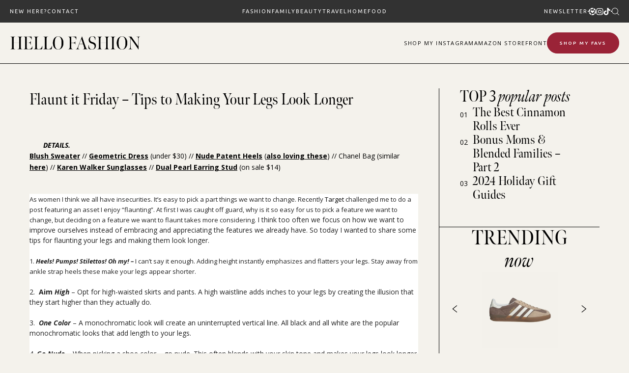

--- FILE ---
content_type: text/html; charset=UTF-8
request_url: https://www.hellofashionblog.com/2014/09/flaunt-it-friday-tips-to-making-your-legs-look-longer.html
body_size: 41088
content:
<!doctype html>
<html lang="en-US">
<head>
<meta charset="UTF-8">
<meta name="viewport" content="width=device-width, initial-scale=1">
<link rel="shortcut icon" href="https://www.hellofashionblog.com/wp-content/uploads/2024/10/favicon.png" />
<link rel="profile" href="https://gmpg.org/xfn/11">
<script type="text/javascript">var WPAC={}; window.WPAC = WPAC; WPAC = WPAC;WPAC._Options={enable:true,debug:false,menuHelper:false,selectorCommentForm:"#commentform,.ast-commentform,.comment-form",selectorCommentsContainer:"#comments,.comments-wrapper,.comments-area,.wp-block-comments",selectorCommentList:".comment-list,.ast-comment-list,.wp-block-comment-template",selectorCommentPagingLinks:"#comments [class^='nav-'] a",selectorCommentLinks:"#comments a[href*=\"/comment-page-\"]",selectorRespondContainer:"#respond",selectorErrorContainer:"p:parent",selectorSubmitButton:"#submit",selectorTextarea:"#comment",selectorPostContainer:false,scrollSpeed:500,autoUpdateIdleTime:false,popupOverlayBackgroundColor:"#000000",popupOverlayBackgroundOpacity:false,popupBackgroundColorLoading:"#e0a9a9",popupTextColorLoading:"#ffffff",popupBackgroundColorSuccess:"#e0a9a9",popupTextColorSuccess:"#FFFFFF",popupBackgroundColorError:"#e74c3c",popupTextColorError:"#FFFFFF",popupOpacity:100,popupOpacityTablet:85,popupOpacityMobile:85,popupCornerRadius:false,popupCornerRadiusTablet:5,popupCornerRadiusMobile:5,popupMarginTop:false,popupMarginTopTablet:10,popupMarginTopMobile:10,popupWidth:100,popupWidthTablet:45,popupWidthMobile:75,popupPadding:10,popupPaddingTablet:20,popupPaddingMobile:20,popupFadeIn:400,popupFadeOut:400,popupTimeout:3000,popupTextAlign:"center",popupVerticalAlign:"verticalStart",popupTextFontSize:"20px",popupTextFontSizeTablet:"20px",popupTextFontSizeMobile:"20px",popupZindex:9999,textPosted:"Your comment has been posted. Thank you!",textPostedUnapproved:"Your comment has been posted and is awaiting moderation. Thank you!",textReloadPage:"Reloading page. Please wait.",textPostComment:"Posting your comment. Please wait.",textRefreshComments:"Loading comments. Please wait.",textUnknownError:"Something went wrong, your comment has not been posted.",textErrorTypeComment:"Please type your comment text.",textErrorCommentsClosed:"Sorry, comments are closed for this item.",textErrorMustBeLoggedIn:"Sorry, you must be logged in to post a comment.",textErrorFillRequiredFields:"Please fill the required fields (name, email).",textErrorInvalidEmailAddress:"Please enter a valid email address.",textErrorPostTooQuickly:"You are posting comments too quickly. Please wait a minute and resubmit your comment.",textErrorDuplicateComment:"Duplicate comment detected. It looks like you have already submitted this comment.",callbackOnBeforeSelectElements:false,callbackOnBeforeSubmitComment:false,callbackOnAfterPostComment:false,callbackOnBeforeUpdateComments:false,callbackOnAfterUpdateComments:false,commentPagesUrlRegex:false,disableUrlUpdate:true,disableScrollToAnchor:true,useUncompressedScripts:false,placeScriptsInFooter:true,optimizeAjaxResponse:false,baseUrl:false,disableCache:false,enableByQuery:false,lazyLoadEnabled:false,lazyLoadDisplay:"overlay",lazyLoadInlineDisplayLocation:"comments",lazyLoadInlineDisplayElement:"#comments",lazyLoadInlineLoadingType:"spinner",lazyLoadInlineSpinner:"LoadingGray1",lazyLoadInlineSpinnerLabelEnabled:true,lazyLoadInlineSpinnerContainerBackgroundColor:"#333333",lazyLoadInlineSpinnerContainerBackgroundColorOpacity:true,lazyLoadInlineSpinnerLabel:"Loading comments...",lazyLoadInlineSpinnerLabelColor:"#FFFFFF",lazyLoadInlineSpinnerIconColor:"#FFFFFF",lazyLoadInlineSpinnerLayoutType:"horizontal",lazyLoadInlineSpinnerLayoutAlignment:"left",lazyLoadInlineSpinnerLayoutRTL:false,lazyLoadTrigger:"domready",lazyLoadTriggerElement:false,lazyLoadInlineSpinnerSpeed:1.25,lazyLoadTriggerScrollOffset:false,lazyLoadPaginationEnabled:false,lazyLoadCommentsPerPage:30,lazyLoadUseThemePagination:true,lazyLoadPaginationStyle:"nextPrev",lazyLoadPaginationLocation:"bottom",lazyLoadingPaginationScrollToTop:true,lazyLoadInlineSpinnerLabelFontSizeDesktop:42,lazyLoadInlineSpinnerSizeDesktop:72,lazyLoadInlineSpinnerLabelLineHeightDesktop:54,lazyLoadInlineSpinnerContainerPaddingDesktop:35,lazyLoadInlineSpinnerGapDesktop:20,lazyLoadInlineSpinnerLabelFontSizeTablet:36,lazyLoadInlineSpinnerSizeTablet:65,lazyLoadInlineSpinnerLabelLineHeightTablet:42,lazyLoadInlineSpinnerContainerPaddingTablet:25,lazyLoadInlineSpinnerGapTablet:15,lazyLoadInlineSpinnerLabelFontSizeMobile:28,lazyLoadInlineSpinnerSizeMobile:48,lazyLoadInlineSpinnerLabelLineHeightMobile:34,lazyLoadInlineSpinnerContainerPaddingMobile:20,lazyLoadInlineSpinnerGapMobile:15,lazyLoadInlineSkeletonLoadingLabelEnabled:false,lazyLoadInlineSkeletonLoadingLabel:"Loading comments...",lazyLoadInlineSkeletonItemsShow:2,lazyLoadInlineSkeletonBackgroundColor:"#EEEEEE",lazyLoadInlineSkeletonHighlightColor:"#dedede",lazyLoadInlineSkeletonHeadingColor:"#333333",lazyLoadInlineSkeletonHeadingFontSize:24,lazyLoadInlineSkeletonHeadingLineHeight:1.5,lazyLoadInlineShortcode:false,lazyLoadInlineLoadingButtonLabel:"Load Comments",lazyLoadInlineLoadingButtonLabelLoading:"Loading Comments...",lazyLoadInlineButtonSpinner:"LoadingGray1",lazyLoadInlineButtonLabel:"Load Comments",lazyLoadInlineButtonLabelLoading:"Loading Comments...",lazyLoadInlineButtonAppearance:"solid",lazyLoadInlineButtonUseThemeStyles:true,lazyLoadInlineButtonBackgroundColor:"#333333",lazyLoadInlineButtonBackgroundColorHover:"#444444",lazyLoadInlineButtonTextColor:"#FFFFFF",lazyLoadInlineButtonTextColorHover:"#FFFFFF",lazyLoadInlineButtonBorderColor:"#333333",lazyLoadInlineButtonBorderColorHover:"#444444",lazyLoadInlineButtonBorderWidth:true,lazyLoadInlineButtonBorderRadius:5,lazyLoadInlineButtonPaddingTop:12,lazyLoadInlineButtonPaddingRight:24,lazyLoadInlineButtonPaddingBottom:12,lazyLoadInlineButtonPaddingLeft:24,lazyLoadInlineButtonFontSize:16,lazyLoadInlineButtonLineHeight:1.5,lazyLoadInlineButtonFontWeight:600,lazyLoadInlineButtonFontFamily:"inherit",lazyLoadInlineButtonAlign:"center",firstTimeInstall:false,lazyLoadIntoElement:false,commentsEnabled:true,version:"3.0.2"};</script><meta name='robots' content='index, follow, max-image-preview:large, max-snippet:-1, max-video-preview:-1' />
<style>img:is([sizes="auto" i], [sizes^="auto," i]) { contain-intrinsic-size: 3000px 1500px }</style>
<!-- Google Tag Manager for WordPress by gtm4wp.com -->
<script data-cfasync="false" data-pagespeed-no-defer>
var gtm4wp_datalayer_name = "dataLayer";
var dataLayer = dataLayer || [];
</script>
<!-- End Google Tag Manager for WordPress by gtm4wp.com -->
<!-- This site is optimized with the Yoast SEO plugin v23.9 - https://yoast.com/wordpress/plugins/seo/ -->
<title>Flaunt it Friday - Tips to Making Your Legs Look Longer | Hello Fashion</title>
<link rel="canonical" href="https://www.hellofashionblog.com/2014/09/flaunt-it-friday-tips-to-making-your-legs-look-longer.html" />
<meta property="og:locale" content="en_US" />
<meta property="og:type" content="article" />
<meta property="og:title" content="Flaunt it Friday - Tips to Making Your Legs Look Longer | Hello Fashion" />
<meta property="og:description" content="DETAILS. Blush Sweater // Geometric Dress (under $30) // Nude Patent Heels (also loving these) // Chanel Bag (similar here) // Karen..." />
<meta property="og:url" content="https://www.hellofashionblog.com/2014/09/flaunt-it-friday-tips-to-making-your-legs-look-longer.html" />
<meta property="og:site_name" content="Hello Fashion" />
<meta property="article:published_time" content="2014-09-26T22:07:00+00:00" />
<meta property="article:modified_time" content="2017-03-09T17:18:17+00:00" />
<meta property="og:image" content="https://www.hellofashionblog.com/wp-content/uploads/2014/09/target_dress_hello_fashion_blog.jpg" />
<meta property="og:image:width" content="638" />
<meta property="og:image:height" content="1024" />
<meta property="og:image:type" content="image/jpeg" />
<meta name="author" content="Christine Andrew" />
<meta name="twitter:card" content="summary_large_image" />
<meta name="twitter:label1" content="Written by" />
<meta name="twitter:data1" content="Christine Andrew" />
<meta name="twitter:label2" content="Est. reading time" />
<meta name="twitter:data2" content="3 minutes" />
<script type="application/ld+json" class="yoast-schema-graph">{"@context":"https://schema.org","@graph":[{"@type":"WebPage","@id":"https://www.hellofashionblog.com/2014/09/flaunt-it-friday-tips-to-making-your-legs-look-longer.html","url":"https://www.hellofashionblog.com/2014/09/flaunt-it-friday-tips-to-making-your-legs-look-longer.html","name":"Flaunt it Friday - Tips to Making Your Legs Look Longer | Hello Fashion","isPartOf":{"@id":"https://165.227.6.110/#website"},"primaryImageOfPage":{"@id":"https://www.hellofashionblog.com/2014/09/flaunt-it-friday-tips-to-making-your-legs-look-longer.html#primaryimage"},"image":{"@id":"https://www.hellofashionblog.com/2014/09/flaunt-it-friday-tips-to-making-your-legs-look-longer.html#primaryimage"},"thumbnailUrl":"https://www.hellofashionblog.com/wp-content/uploads/2014/09/target_dress_hello_fashion_blog.jpg","datePublished":"2014-09-26T22:07:00+00:00","dateModified":"2017-03-09T17:18:17+00:00","author":{"@id":"https://165.227.6.110/#/schema/person/5416dd79931fc9501db0a429755d06cd"},"breadcrumb":{"@id":"https://www.hellofashionblog.com/2014/09/flaunt-it-friday-tips-to-making-your-legs-look-longer.html#breadcrumb"},"inLanguage":"en-US","potentialAction":[{"@type":"ReadAction","target":["https://www.hellofashionblog.com/2014/09/flaunt-it-friday-tips-to-making-your-legs-look-longer.html"]}]},{"@type":"ImageObject","inLanguage":"en-US","@id":"https://www.hellofashionblog.com/2014/09/flaunt-it-friday-tips-to-making-your-legs-look-longer.html#primaryimage","url":"https://www.hellofashionblog.com/wp-content/uploads/2014/09/target_dress_hello_fashion_blog.jpg","contentUrl":"https://www.hellofashionblog.com/wp-content/uploads/2014/09/target_dress_hello_fashion_blog.jpg","width":638,"height":1024},{"@type":"BreadcrumbList","@id":"https://www.hellofashionblog.com/2014/09/flaunt-it-friday-tips-to-making-your-legs-look-longer.html#breadcrumb","itemListElement":[{"@type":"ListItem","position":1,"name":"Home","item":"https://www.hellofashionblog.com/"},{"@type":"ListItem","position":2,"name":"Blog","item":"https://www.hellofashionblog.com/blog"},{"@type":"ListItem","position":3,"name":"Flaunt it Friday &#8211; Tips to Making Your Legs Look Longer"}]},{"@type":"WebSite","@id":"https://165.227.6.110/#website","url":"https://165.227.6.110/","name":"Hello Fashion","description":"","potentialAction":[{"@type":"SearchAction","target":{"@type":"EntryPoint","urlTemplate":"https://165.227.6.110/?s={search_term_string}"},"query-input":{"@type":"PropertyValueSpecification","valueRequired":true,"valueName":"search_term_string"}}],"inLanguage":"en-US"},{"@type":"Person","@id":"https://165.227.6.110/#/schema/person/5416dd79931fc9501db0a429755d06cd","name":"Christine Andrew","sameAs":["http://hellofashion.wpengine.com"],"url":"https://www.hellofashionblog.com/author/christine"}]}</script>
<!-- / Yoast SEO plugin. -->
<link rel='dns-prefetch' href='//widgetlogic.org' />
<link rel='dns-prefetch' href='//cdn.jsdelivr.net' />
<link rel='dns-prefetch' href='//use.fontawesome.com' />
<link rel="alternate" type="application/rss+xml" title="Hello Fashion &raquo; Feed" href="https://www.hellofashionblog.com/feed" />
<link rel="alternate" type="application/rss+xml" title="Hello Fashion &raquo; Comments Feed" href="https://www.hellofashionblog.com/comments/feed" />
<link rel="alternate" type="application/rss+xml" title="Hello Fashion &raquo; Flaunt it Friday &#8211; Tips to Making Your Legs Look Longer Comments Feed" href="https://www.hellofashionblog.com/2014/09/flaunt-it-friday-tips-to-making-your-legs-look-longer.html/feed" />
<!-- This site uses the Google Analytics by MonsterInsights plugin v9.2.0 - Using Analytics tracking - https://www.monsterinsights.com/ -->
<!-- Note: MonsterInsights is not currently configured on this site. The site owner needs to authenticate with Google Analytics in the MonsterInsights settings panel. -->
<!-- No tracking code set -->
<!-- / Google Analytics by MonsterInsights -->
<style>
:root {
--wpac-popup-opacity: 1;
--wpac-popup-corner-radius: 0px;
--wpac-popup-margin-top: 0px;
--wpac-popup-width: 100%;
--wpac-popup-padding: 10px;
--wpac-popup-font-size: 20px;
--wpac-popup-line-height: 1.2;
}
/* tablet styles */
@media screen and (max-width: 1024px) {
.wpac-overlay {
--wpac-popup-opacity: 0.85;
--wpac-popup-corner-radius: 5px;
--wpac-popup-margin-top: 10px;
--wpac-popup-width: 45%;
--wpac-popup-padding: 20px;
--wpac-popup-font-size: 20px;
}
}
/* mobile styles */
@media screen and (max-width: 768px) {
.wpac-overlay {
--wpac-popup-opacity: 0.85;
--wpac-popup-corner-radius: 5px;
--wpac-popup-margin-top: 10px;
--wpac-popup-width: 75%;
--wpac-popup-padding: 20px;
--wpac-popup-font-size: 20px;
}
}
.wpac-overlay {
display: none;
opacity: var(--wpac-popup-opacity);
border-radius: var(--wpac-popup-corner-radius);
margin-top: var(--wpac-popup-margin-top);
padding: var(--wpac-popup-padding) !important;
font-size: var(--wpac-popup-font-size) !important;
line-height: var(--wpac-popup-line-height);
margin: 0 auto;
}
</style>
<style id='pdfemb-pdf-embedder-viewer-style-inline-css' type='text/css'>
.wp-block-pdfemb-pdf-embedder-viewer{max-width:none}
</style>
<!-- <link rel='stylesheet' id='block-widget-css' href='https://www.hellofashionblog.com/wp-content/plugins/widget-logic/block_widget/css/widget.css' type='text/css' media='all' /> -->
<!-- <link rel='stylesheet' id='smash_theme-style-css' href='https://www.hellofashionblog.com/wp-content/themes/smash_theme/style.css' type='text/css' media='all' /> -->
<link rel="stylesheet" type="text/css" href="//www.hellofashionblog.com/wp-content/cache/wpfc-minified/m9mkbzqp/66x1p.css" media="all"/>
<link rel='stylesheet' id='fontawesome-style-css' href='https://use.fontawesome.com/releases/v5.15.2/css/all.css' type='text/css' media='all' />
<link rel='stylesheet' id='slick-style-css' href='//cdn.jsdelivr.net/npm/slick-carousel@1.8.1/slick/slick.css' type='text/css' media='all' />
<link rel='stylesheet' id='wpac-frontend-css' href='https://www.hellofashionblog.com/wp-content/plugins/wp-ajaxify-comments/dist/wpac-frontend-css.css' type='text/css' media='all' />
<script src='//www.hellofashionblog.com/wp-content/cache/wpfc-minified/8697yp3v/66x1p.js' type="text/javascript"></script>
<!-- <script type="text/javascript" src="https://www.hellofashionblog.com/wp-includes/js/jquery/jquery.min.js" id="jquery-core-js"></script> -->
<!-- <script type="text/javascript" src="https://www.hellofashionblog.com/wp-includes/js/jquery/jquery-migrate.min.js" id="jquery-migrate-js"></script> -->
<link rel="https://api.w.org/" href="https://www.hellofashionblog.com/wp-json/" /><link rel="alternate" title="JSON" type="application/json" href="https://www.hellofashionblog.com/wp-json/wp/v2/posts/66" /><link rel="EditURI" type="application/rsd+xml" title="RSD" href="https://www.hellofashionblog.com/xmlrpc.php?rsd" />
<link rel='shortlink' href='https://www.hellofashionblog.com/?p=66' />
<link rel="alternate" title="oEmbed (JSON)" type="application/json+oembed" href="https://www.hellofashionblog.com/wp-json/oembed/1.0/embed?url=https%3A%2F%2Fwww.hellofashionblog.com%2F2014%2F09%2Fflaunt-it-friday-tips-to-making-your-legs-look-longer.html" />
<link rel="alternate" title="oEmbed (XML)" type="text/xml+oembed" href="https://www.hellofashionblog.com/wp-json/oembed/1.0/embed?url=https%3A%2F%2Fwww.hellofashionblog.com%2F2014%2F09%2Fflaunt-it-friday-tips-to-making-your-legs-look-longer.html&#038;format=xml" />
<!-- Google Tag Manager for WordPress by gtm4wp.com -->
<!-- GTM Container placement set to footer -->
<script data-cfasync="false" data-pagespeed-no-defer type="text/javascript">
var dataLayer_content = [];
dataLayer.push( dataLayer_content );
</script>
<script data-cfasync="false">
(function(w,d,s,l,i){w[l]=w[l]||[];w[l].push({'gtm.start':
new Date().getTime(),event:'gtm.js'});var f=d.getElementsByTagName(s)[0],
j=d.createElement(s),dl=l!='dataLayer'?'&l='+l:'';j.async=true;j.src=
'//www.googletagmanager.com/gtm.js?id='+i+dl;f.parentNode.insertBefore(j,f);
})(window,document,'script','dataLayer','GTM-KNJ69VK');
</script>
<!-- End Google Tag Manager for WordPress by gtm4wp.com -->
<script>
(function(h,o,t,j,a,r){
h.hj=h.hj||function(){(h.hj.q=h.hj.q||[]).push(arguments)};
h._hjSettings={hjid:2586694,hjsv:5};
a=o.getElementsByTagName('head')[0];
r=o.createElement('script');r.async=1;
r.src=t+h._hjSettings.hjid+j+h._hjSettings.hjsv;
a.appendChild(r);
})(window,document,'//static.hotjar.com/c/hotjar-','.js?sv=');
</script>
<link rel="pingback" href="https://www.hellofashionblog.com/xmlrpc.php"><svg xmlns="http://www.w3.org/2000/svg" style="display: none;">
<symbol id="down-triangle" viewBox="0 0 16 16">
<path fill="currentColor" d="m4.427 7.427l3.396 3.396a.25.25 0 0 0 .354 0l3.396-3.396A.25.25 0 0 0 11.396 7H4.604a.25.25 0 0 0-.177.427" />
</symbol>
<symbol id="right-arrow" viewBox="0 0 31.49 31.49">
<path fill="currentColor" d="M21.205,5.007c-0.429-0.444-1.143-0.444-1.587,0c-0.429,0.429-0.429,1.143,0,1.571l8.047,8.047H1.111 C0.492,14.626,0,15.118,0,15.737c0,0.619,0.492,1.127,1.111,1.127h26.554l-8.047,8.032c-0.429,0.444-0.429,1.159,0,1.587 c0.444,0.444,1.159,0.444,1.587,0l9.952-9.952c0.444-0.429,0.444-1.143,0-1.571L21.205,5.007z"/>
</symbol>
<symbol id="left-arrow" viewBox="0 0 448 512">
<path fill="currentColor" d="M231.536 475.535l7.071-7.07c4.686-4.686 4.686-12.284 0-16.971L60.113 273H436c6.627 0 12-5.373 12-12v-10c0-6.627-5.373-12-12-12H60.113L238.607 60.506c4.686-4.686 4.686-12.284 0-16.971l-7.071-7.07c-4.686-4.686-12.284-4.686-16.97 0L3.515 247.515c-4.686 4.686-4.686 12.284 0 16.971l211.051 211.05c4.686 4.686 12.284 4.686 16.97-.001z" />
</symbol>
<symbol id="up-arrow" viewBox="0 0 23 23">
<path fill="currentColor" transform="translate(11.000000, 11.000000) rotate(-90.000000) translate(-11.000000, -11.000000) translate(-0.500000, -0.500000)" d="M12.205,1.007 C11.776,0.563 11.062,0.563 10.618,1.007 C10.189,1.436 10.189,2.15 10.618,2.578 L18.665,10.625 L1.47814301,10.625 C0.859143006,10.626 0.200234075,11.118 0.200234075,11.737 C0.200234075,12.356 0.86900116,12.864 1.48800116,12.864 L18.665,12.864 L10.618,20.896 C10.189,21.34 10.189,22.055 10.618,22.483 C11.062,22.927 11.777,22.927 12.205,22.483 L22.157,12.531 C22.601,12.102 22.601,11.388 22.157,10.96 L12.205,1.007 Z"></path>
</symbol>
<symbol id="down-arrow" viewBox="0 0 23 23">
<path fill="currentColor" transform="translate(11.000000, 11.000000) rotate(-270.000000) translate(-11.000000, -11.000000) translate(-0.500000, -0.500000)" d="M12.6319515,0.716648888 C12.2029515,0.272648888 11.4889515,0.272648888 11.0449515,0.716648888 C10.6159515,1.14564889 10.6159515,1.85964889 11.0449515,2.28764889 L19.0919515,10.3346489 L1.90509452,10.3346489 C1.28609452,10.3356489 0.627185586,10.8276489 0.627185586,11.4466489 C0.627185586,12.0656489 1.29595267,12.5736489 1.91495267,12.5736489 L19.0919515,12.5736489 L11.0449515,20.6056489 C10.6159515,21.0496489 10.6159515,21.7646489 11.0449515,22.1926489 C11.4889515,22.6366489 12.2039515,22.6366489 12.6319515,22.1926489 L22.5839515,12.2406489 C23.0279515,11.8116489 23.0279515,11.0976489 22.5839515,10.6696489 L12.6319515,0.716648888 Z"></path>
</symbol>
<symbol id="long-arrow-left" viewBox="0 0 448 512">
<path fill="currentColor" d="M136.97 380.485l7.071-7.07c4.686-4.686 4.686-12.284 0-16.971L60.113 273H436c6.627 0 12-5.373 12-12v-10c0-6.627-5.373-12-12-12H60.113l83.928-83.444c4.686-4.686 4.686-12.284 0-16.971l-7.071-7.07c-4.686-4.686-12.284-4.686-16.97 0l-116.485 116c-4.686 4.686-4.686 12.284 0 16.971l116.485 116c4.686 4.686 12.284 4.686 16.97-.001z" class=""></path>
</symbol>
<symbol id="long-arrow-right" viewBox="0 0 448 512">
<path fill="currentColor" d="M311.03 131.515l-7.071 7.07c-4.686 4.686-4.686 12.284 0 16.971L387.887 239H12c-6.627 0-12 5.373-12 12v10c0 6.627 5.373 12 12 12h375.887l-83.928 83.444c-4.686 4.686-4.686 12.284 0 16.971l7.071 7.07c4.686 4.686 12.284 4.686 16.97 0l116.485-116c4.686-4.686 4.686-12.284 0-16.971L328 131.515c-4.686-4.687-12.284-4.687-16.97 0z" class=""></path>
</symbol>
<symbol id="up-angle" viewBox="0 0 13 8">
<g transform="translate(6.500000, 4.000000) rotate(-180.000000) translate(-6.500000, -4.000000) " fill="currentColor" fill-rule="nonzero">
<path d="M11.916684,0.6244686 L6.782627,6.0771538 L1.518086,0.6103552 C1.329874,0.4149116 1.018859,0.4090497 0.823415,0.5972624 C0.822365,0.5982733 0.82132,0.5992889 0.820279,0.6003091 L0.820279,0.6003091 C0.624274,0.792454 0.619736,1.1066597 0.810112,1.3043842 L6.057728,6.7545758 C6.440789,7.1524238 7.07384,7.1644113 7.471688,6.7813507 C7.482286,6.771147 7.492657,6.7607107 7.502794,6.7500494 L12.660091,1.3260652 C12.854347,1.1217638 12.846204,0.798669 12.641903,0.6044127 C12.641443,0.603976 12.640983,0.6035401 12.640522,0.6031051 L12.640522,0.6031051 C12.434973,0.4091151 12.111082,0.4184857 11.917092,0.6240349 C11.916956,0.6241794 11.91682,0.624324 11.916684,0.6244686 Z" id="Path"></path>
</g>
</symbol>
<symbol id="down-angle" viewBox="0 0 13 8">
<path transform="translate(-507.000000, -24.000000)" fill="currentColor" d="M518.916684,24.6244686 L513.782627,30.0771538 L508.518086,24.6103552 C508.329874,24.4149116 508.018859,24.4090497 507.823415,24.5972624 C507.822365,24.5982733 507.82132,24.5992889 507.820279,24.6003091 L507.820279,24.6003091 C507.624274,24.792454 507.619736,25.1066597 507.810112,25.3043842 L513.057728,30.7545758 C513.440789,31.1524238 514.07384,31.1644113 514.471688,30.7813507 C514.482286,30.771147 514.492657,30.7607107 514.502794,30.7500494 L519.660091,25.3260652 C519.854347,25.1217638 519.846204,24.798669 519.641903,24.6044127 C519.641443,24.603976 519.640983,24.6035401 519.640522,24.6031051 L519.640522,24.6031051 C519.434973,24.4091151 519.111082,24.4184857 518.917092,24.6240349 C518.916956,24.6241794 518.91682,24.624324 518.916684,24.6244686 Z"></path>
</symbol>
<symbol id="left-angle" viewBox="0 0 17 25" version="1.1" xmlns="http://www.w3.org/2000/svg" xmlns:xlink="http://www.w3.org/1999/xlink">
<g stroke="none" stroke-width="1" fill="none" fill-rule="evenodd">
<g transform="translate(-1232.000000, -3594.000000)" fill="currentColor">
<g transform="translate(0.000000, 3298.000000)">
<g transform="translate(24.000000, 59.000000)">
<g transform="translate(1168.000000, 220.000000)">
<polygon transform="translate(48.253676, 29.274001) rotate(-180.000000) translate(-48.253676, -29.274001) " points="41.2365271 17 40 18.5564321 53.3189464 29.2778329 40 39.9996164 41.2365271 41.5480011 56.507352 29.2758373"></polygon>
</g>
</g>
</g>
</g>
</g>
</symbol>
<svg id="right-angle" viewBox="0 0 17 25" version="1.1" xmlns="http://www.w3.org/2000/svg" xmlns:xlink="http://www.w3.org/1999/xlink">
<g stroke="none" stroke-width="1" fill="none" fill-rule="evenodd">
<g transform="translate(-1232.000000, -3594.000000)" fill="currentColor">
<g transform="translate(0.000000, 3298.000000)">
<g transform="translate(24.000000, 59.000000)">
<g transform="translate(1168.000000, 220.000000)">
<polygon points="41.2365271 17 40 18.5564321 53.3189464 29.2778329 40 39.9996164 41.2365271 41.5480011 56.507352 29.2758373"></polygon>
</g>
</g>
</g>
</g>
</g>
</svg>
<symbol id="burger-thick" viewBox="0 0 512 320">
<path d="M491.333 0C497.221 0 512.001 5 512.001 20.667C512.001 36.334 497.222 41.334 491.334 41.334L256 41L20.667 41.334C14.779 41.334 0 36.334 0 20.667C0 5 14.779 0 20.667 0H491.333Z" fill="currentColor"/>
<path d="M512.001 159.833C512.001 144.166 497.221 139.166 491.333 139.166H20.667C14.779 139.166 0 144.166 0 159.833C0 175.5 14.779 180.5 20.667 180.5L256 180.166L491.334 180.5C497.222 180.5 512.001 175.5 512.001 159.833Z" fill="currentColor"/>
<path d="M512.001 299.5C512.001 283.833 497.221 278.833 491.333 278.833H20.667C14.779 278.833 0 283.833 0 299.5C0 315.167 14.779 320.167 20.667 320.167L256.001 319.833L491.334 320.167C497.222 320.167 512.001 315.167 512.001 299.5Z" fill="currentColor"/>
</symbol>
<symbol id="burger-thin" viewBox="0 0 512 320">
<path fill="currentColor" d="M501.333,0 C507.221,0 512.001,4.779 512.001,10.667 C512.001,16.555 507.222,21.334 501.334,21.334 L10.667,21.334 C4.779,21.334 0,16.555 0,10.667 C0,4.779 4.779,0 10.667,0 L501.333,0 Z M501.333,149.333 C507.221,149.333 512.001,154.112 512.001,160 C512.001,165.888 507.222,170.667 501.334,170.667 L10.667,170.667 C4.779,170.667 0,165.888 0,160 C0,154.112 4.779,149.333 10.667,149.333 L501.333,149.333 Z M501.333,298.667 C507.221,298.667 512,303.445 512.001,309.333 C512.001,315.221 507.222,320 501.334,320 L10.667,320 C4.779,320 0,315.221 0,309.333 C0,303.445 4.779,298.667 10.667,298.667 L501.333,298.667 Z" />
</symbol>
<symbol id="shopping-bag" viewBox="0 0 14 17">
<path d="M6.62171 0.846924C4.97944 0.846924 3.63141 2.19495 3.63141 3.83723V4.43529H0.678189L0.64111 4.99627L0.043049 15.7614L0.00537109 16.3965H13.2375L13.2004 15.7608L12.6023 4.99567L12.5646 4.43529H9.61202V3.83723C9.61202 2.19495 8.26399 0.846924 6.62171 0.846924ZM6.62171 2.04304C7.09756 2.04304 7.55392 2.23207 7.89039 2.56855C8.22687 2.90502 8.4159 3.36138 8.4159 3.83723V4.43529H4.82753V3.83723C4.82753 3.36138 5.01656 2.90502 5.35304 2.56855C5.68951 2.23207 6.14587 2.04304 6.62171 2.04304ZM1.79955 5.63141H3.63141V7.42559H4.82753V5.63141H8.4159V7.42559H9.61202V5.63141H11.4439L11.9672 15.2004H1.27685L1.79955 5.63141Z" fill="currentColor"/>
</symbol>
<symbol id="search" viewBox="0 0 451 451">
<path fill="currentColor" d="M447.05,428l-109.6-109.6c29.4-33.8,47.2-77.9,47.2-126.1C384.65,86.2,298.35,0,192.35,0C86.25,0,0.05,86.3,0.05,192.3
s86.3,192.3,192.3,192.3c48.2,0,92.3-17.8,126.1-47.2L428.05,447c2.6,2.6,6.1,4,9.5,4s6.9-1.3,9.5-4
C452.25,441.8,452.25,433.2,447.05,428z M26.95,192.3c0-91.2,74.2-165.3,165.3-165.3c91.2,0,165.3,74.2,165.3,165.3
s-74.1,165.4-165.3,165.4C101.15,357.7,26.95,283.5,26.95,192.3z"/>
</symbol>
<symbol id="plus" viewBox="0 0 384 512">
<path fill="currentColor" d="M376 232H216V72c0-4.42-3.58-8-8-8h-32c-4.42 0-8 3.58-8 8v160H8c-4.42 0-8 3.58-8 8v32c0 4.42 3.58 8 8 8h160v160c0 4.42 3.58 8 8 8h32c4.42 0 8-3.58 8-8V280h160c4.42 0 8-3.58 8-8v-32c0-4.42-3.58-8-8-8z" class=""></path>
</symbol>
<symbol id="plus-thin" viewBox="0 0 143 144">
<polygon fill="currentColor" stroke-width="10" points="73.4314221 70.6655617 142.772747 70.6655617 142.772747 73.6655617 73.4314221 73.6655617 73.4314221 143.006886 70.4314221 143.006886 70.4314221 73.6655617 0.427850759 73.6655617 0.427850759 70.6655617 70.4314221 70.6655617 70.4314221 0.661990368 73.4314221 0.661990368"></polygon>
</symbol>
<symbol id="plus-bold" viewBox="0 0 147 148">
<path fill="currentColor" d="M74.4314221,69.6655617 L143.772747,69.6655617 L143.772747,74.6655617 L74.4314221,74.6655617 L74.4314221,144.006886 L69.4314221,144.006886 L69.4314221,74.6655617 L-0.572149241,74.6655617 L-0.572149241,69.6655617 L69.4314221,69.6655617 L69.4314221,-0.338009632 L74.4314221,-0.338009632 L74.4314221,69.6655617 Z"></path>
</symbol>
<symbol id="close" viewBox="0 0 143 144">
<polygon stroke="currentColor" transform="rotate(-45.000000) translate(-100.000000, 5.000000)" stroke-width="10" points="103.431422 99.6655617 172.772747 99.6655617 172.772747 102.665562 103.431422 102.665562 103.431422 172.006886 100.431422 172.006886 100.431422 102.665562 30.4278508 102.665562 30.4278508 99.6655617 100.431422 99.6655617 100.431422 29.6619904 103.431422 29.6619904"></polygon>
</symbol>
<symbol id="share" viewBox="0 0 58.995 58.995">
<path d="M39.927,41.929c-0.524,0.524-0.975,1.1-1.365,1.709l-17.28-10.489c0.457-1.144,0.716-2.388,0.716-3.693
c0-1.305-0.259-2.549-0.715-3.693l17.284-10.409C40.342,18.142,43.454,20,46.998,20c5.514,0,10-4.486,10-10s-4.486-10-10-10
s-10,4.486-10,10c0,1.256,0.243,2.454,0.667,3.562L20.358,23.985c-1.788-2.724-4.866-4.529-8.361-4.529c-5.514,0-10,4.486-10,10
s4.486,10,10,10c3.495,0,6.572-1.805,8.36-4.529L37.661,45.43c-0.43,1.126-0.664,2.329-0.664,3.57c0,2.671,1.04,5.183,2.929,7.071
c1.949,1.949,4.51,2.924,7.071,2.924s5.122-0.975,7.071-2.924c1.889-1.889,2.929-4.4,2.929-7.071s-1.04-5.183-2.929-7.071
C50.169,38.029,43.826,38.029,39.927,41.929z M46.998,2c4.411,0,8,3.589,8,8s-3.589,8-8,8s-8-3.589-8-8S42.586,2,46.998,2z
M11.998,37.456c-4.411,0-8-3.589-8-8s3.589-8,8-8s8,3.589,8,8S16.409,37.456,11.998,37.456z M52.654,54.657
c-3.119,3.119-8.194,3.119-11.313,0c-1.511-1.511-2.343-3.521-2.343-5.657s0.832-4.146,2.343-5.657
c1.56-1.56,3.608-2.339,5.657-2.339s4.097,0.779,5.657,2.339c1.511,1.511,2.343,3.521,2.343,5.657S54.166,53.146,52.654,54.657z"/>
</symbol>
<symbol id="link" viewBox="0 0 512 512">
<path fill="currentColor" d="M314.222 197.78c51.091 51.091 54.377 132.287 9.75 187.16-6.242 7.73-2.784 3.865-84.94 86.02-54.696 54.696-143.266 54.745-197.99 0-54.711-54.69-54.734-143.255 0-197.99 32.773-32.773 51.835-51.899 63.409-63.457 7.463-7.452 20.331-2.354 20.486 8.192a173.31 173.31 0 0 0 4.746 37.828c.966 4.029-.272 8.269-3.202 11.198L80.632 312.57c-32.755 32.775-32.887 85.892 0 118.8 32.775 32.755 85.892 32.887 118.8 0l75.19-75.2c32.718-32.725 32.777-86.013 0-118.79a83.722 83.722 0 0 0-22.814-16.229c-4.623-2.233-7.182-7.25-6.561-12.346 1.356-11.122 6.296-21.885 14.815-30.405l4.375-4.375c3.625-3.626 9.177-4.594 13.76-2.294 12.999 6.524 25.187 15.211 36.025 26.049zM470.958 41.04c-54.724-54.745-143.294-54.696-197.99 0-82.156 82.156-78.698 78.29-84.94 86.02-44.627 54.873-41.341 136.069 9.75 187.16 10.838 10.838 23.026 19.525 36.025 26.049 4.582 2.3 10.134 1.331 13.76-2.294l4.375-4.375c8.52-8.519 13.459-19.283 14.815-30.405.621-5.096-1.938-10.113-6.561-12.346a83.706 83.706 0 0 1-22.814-16.229c-32.777-32.777-32.718-86.065 0-118.79l75.19-75.2c32.908-32.887 86.025-32.755 118.8 0 32.887 32.908 32.755 86.025 0 118.8l-45.848 45.84c-2.93 2.929-4.168 7.169-3.202 11.198a173.31 173.31 0 0 1 4.746 37.828c.155 10.546 13.023 15.644 20.486 8.192 11.574-11.558 30.636-30.684 63.409-63.457 54.733-54.735 54.71-143.3-.001-197.991z" class=""></path>
</symbol>
<symbol id="play-ring" viewBox="0 0 87 88">
<path d="M43.4599 0.6875C19.5414 0.6875 0.147421 20.0814 0.147421 44C0.147421 67.9186 19.5414 87.3125 43.4599 87.3125C67.3785 87.3125 86.7724 67.9186 86.7724 44C86.7724 20.0814 67.3785 0.6875 43.4599 0.6875ZM43.4599 83C23.6019 83 4.5 63.858 4.5 44C4.5 24.142 23.6019 5 43.4599 5C63.3179 5 82 24.142 82 44C82 63.858 63.3179 83 43.4599 83Z" fill="currentColor"/>
<path d="M63.5729 43.7925L34.946 23.0064C34.7164 22.8381 34.4446 22.7369 34.1608 22.714C33.8771 22.6911 33.5926 22.7474 33.3389 22.8767C33.0853 23.006 32.8726 23.2032 32.7245 23.4463C32.5764 23.6894 32.4987 23.9689 32.5 24.2536V65.8258C32.5 67.0924 33.9309 67.8078 34.946 67.073L63.5729 46.2869C63.7705 46.1445 63.9315 45.9571 64.0425 45.7403C64.1535 45.5234 64.2114 45.2833 64.2114 45.0397C64.2114 44.7961 64.1535 44.556 64.0425 44.3391C63.9315 44.1223 63.7705 43.935 63.5729 43.7925ZM35.8608 60.5391V44.5391V28.0391L58.8608 45.0397L35.8608 60.5391Z" fill="currentColor"/>
</symbol>
<symbol id="play" viewBox="0 0 56 56">
<path d="M28 0.875C13.0207 0.875 0.875 13.0207 0.875 28C0.875 42.9793 13.0207 55.125 28 55.125C42.9793 55.125 55.125 42.9793 55.125 28C55.125 13.0207 42.9793 0.875 28 0.875ZM36.7248 28.4178L23.5014 38.0387C23.4289 38.0908 23.3434 38.1219 23.2544 38.1286C23.1654 38.1352 23.0762 38.1173 22.9968 38.0766C22.9173 38.0359 22.8506 37.9741 22.804 37.898C22.7573 37.8219 22.7326 37.7344 22.7324 37.6451V18.4154C22.7321 18.326 22.7566 18.2382 22.8032 18.1618C22.8497 18.0854 22.9165 18.0234 22.9961 17.9827C23.0757 17.9419 23.1651 17.924 23.2543 17.9309C23.3435 17.9378 23.429 17.9693 23.5014 18.0219L36.7248 27.6367C36.7873 27.6809 36.8382 27.7394 36.8734 27.8074C36.9086 27.8753 36.9269 27.9507 36.9269 28.0272C36.9269 28.1038 36.9086 28.1792 36.8734 28.2471C36.8382 28.3151 36.7873 28.3736 36.7248 28.4178Z" fill="currentColor"/>
</symbol>
<symbol id="star" viewBox="0 0 17 16">
<path d="M16.0074 5.56251L11.0484 4.8418L8.83161 0.347663C8.77106 0.224617 8.67145 0.125007 8.54841 0.0644604C8.23981 -0.0878834 7.86481 0.0390697 7.71052 0.347663L5.49372 4.8418L0.534735 5.56251C0.398016 5.58204 0.273016 5.64649 0.177313 5.74415C0.0616135 5.86307 -0.0021424 6.02306 5.49725e-05 6.18896C0.00225234 6.35486 0.0702232 6.5131 0.189032 6.62891L3.77692 10.127L2.92927 15.0664C2.90939 15.1813 2.9221 15.2995 2.96597 15.4075C3.00984 15.5156 3.0831 15.6092 3.17745 15.6777C3.2718 15.7462 3.38346 15.7869 3.49977 15.7952C3.61609 15.8035 3.7324 15.7791 3.83552 15.7246L8.27106 13.3926L12.7066 15.7246C12.8277 15.7891 12.9683 15.8106 13.1031 15.7871C13.4429 15.7285 13.6715 15.4063 13.6129 15.0664L12.7652 10.127L16.3531 6.62891C16.4508 6.53321 16.5152 6.40821 16.5347 6.27149C16.5875 5.92969 16.3492 5.61329 16.0074 5.56251Z" fill="currentColor"/>
</symbol>
<symbol id="checkbox" viewBox="0 0 62 55">
<path fill-rule="evenodd" clip-rule="evenodd" d="M26.5361 39.0005C25.8683 39.3126 25.0528 39.2422 24.4383 38.7506L12.5617 29.2494C11.6992 28.5594 11.5594 27.3008 12.2494 26.4383C12.9394 25.5757 14.198 25.4359 15.0605 26.1259L25.585 34.5455L57.7207 0.624515C58.4804 -0.177349 59.7462 -0.211563 60.5481 0.548099C61.35 1.30776 61.3842 2.57363 60.6245 3.37549L27.3755 38.4717C27.1359 38.7246 26.846 38.9011 26.5361 39.0005ZM2 2.92359C0.895432 2.92359 2.18557e-06 3.81902 2.18557e-06 4.92359L0 52.9236C-4.82821e-08 54.0282 0.89543 54.9236 2 54.9236H49.9961L50 54.9236C51.1046 54.9236 52 54.0282 52 52.9236V27.9236C52 26.819 51.1046 25.9236 50 25.9236C48.8954 25.9236 48 26.819 48 27.9236V50.9236H4L4 6.92359L44 6.92359C45.1046 6.92359 46 6.02816 46 4.92359C46 3.81902 45.1046 2.92359 44 2.92359L2 2.92359Z" fill="currentColor"/>
</symbol>
<symbol id="checkmark" viewBox="0 0 51 40">
<path fill-rule="evenodd" clip-rule="evenodd" d="M15.5366 39.0769C14.8688 39.389 14.0533 39.3187 13.4387 38.827L1.56221 29.3258C0.699681 28.6358 0.559839 27.3772 1.24986 26.5147C1.93988 25.6522 3.19846 25.5123 4.06099 26.2023L14.5855 34.6219L46.7212 0.700931C47.4808 -0.100934 48.7467 -0.135147 49.5486 0.624515C50.3504 1.38418 50.3846 2.65004 49.625 3.45191L16.376 38.5481C16.1364 38.801 15.8464 38.9775 15.5366 39.0769Z" fill="currentColor"/>
</symbol>
<symbol id="cell" viewBox="0 0 13 20">
<path fill-rule="evenodd" clip-rule="evenodd" d="M10.8009 1.67997C10.5683 1.44734 10.2528 1.31664 9.92377 1.31664H2.48094C2.15195 1.31664 1.83643 1.44734 1.6038 1.67997C1.37116 1.9126 1.24047 2.22812 1.24047 2.55711V17.4428C1.24047 17.7718 1.37116 18.0873 1.6038 18.3199C1.83643 18.5525 2.15195 18.6832 2.48094 18.6832H9.92377C10.2528 18.6832 10.5683 18.5525 10.8009 18.3199C11.0335 18.0873 11.1642 17.7718 11.1642 17.4428V2.55711C11.1642 2.22812 11.0335 1.9126 10.8009 1.67997ZM0.726651 0.802823C1.19192 0.337556 1.82296 0.0761719 2.48094 0.0761719H9.92377C10.5818 0.0761719 11.2128 0.337556 11.6781 0.802823C12.1433 1.26809 12.4047 1.89913 12.4047 2.55711V17.4428C12.4047 18.1008 12.1433 18.7318 11.6781 19.1971C11.2128 19.6623 10.5818 19.9237 9.92377 19.9237H2.48094C1.82296 19.9237 1.19192 19.6623 0.726651 19.1971C0.261384 18.7318 0 18.1008 0 17.4428V2.55711C0 1.89913 0.261384 1.26809 0.726651 0.802823ZM7.07855 17.079C6.84592 17.3117 6.5304 17.4424 6.20141 17.4424C5.87242 17.4424 5.5569 17.3117 5.32426 17.079C5.09163 16.8464 4.96094 16.5309 4.96094 16.2019C4.96094 15.8729 5.09163 15.5574 5.32426 15.3248C5.5569 15.0921 5.87242 14.9614 6.20141 14.9614C6.5304 14.9614 6.84592 15.0921 7.07855 15.3248C7.31119 15.5574 7.44188 15.8729 7.44188 16.2019C7.44188 16.5309 7.31119 16.8464 7.07855 17.079Z" fill="currentColor"/>
</symbol>
<symbol id="quote" viewBox="0 0 59 49">
<path d="M47.7599 48.4565C56.7076 48.4565 60.946 39.7443 57.6494 35.9769C47.289 38.567 40.9314 35.2705 40.9314 25.8519C40.9314 12.1949 52.2337 6.77922 58.3558 1.59898L57.414 0.892578C45.6407 6.54374 32.6901 19.4943 32.6901 31.974C32.6901 43.0408 39.7541 48.4565 47.7599 48.4565ZM15.9721 48.4565C24.9198 48.4565 29.1582 39.7443 25.8616 35.9769C15.5012 38.567 9.14362 35.2705 9.14362 25.8519C9.14362 12.1949 20.4459 6.77922 26.568 1.59898L25.6262 0.892578C13.8529 6.54374 0.902344 19.4943 0.902344 31.974C0.902344 43.0408 7.9663 48.4565 15.9721 48.4565Z" fill="currentColor"/>
</symbol>
<symbol id="envelope-o" viewBox="0 0 21 19">
<path fill-rule="evenodd" clip-rule="evenodd" d="M8.97197 2.83824C9.42021 2.52444 9.95413 2.35612 10.5013 2.35612C11.0485 2.35612 11.5824 2.52444 12.0306 2.83824L12.0307 2.83826L17.2806 6.51324L17.2807 6.51326C17.4702 6.64597 17.641 6.80229 17.7892 6.97786L12.1673 11.4755L12.1673 11.4755C11.6944 11.8539 11.1069 12.06 10.5013 12.06C9.89571 12.06 9.30816 11.8539 8.8353 11.4755L8.83527 11.4755L3.21342 6.97786C3.3616 6.80229 3.53238 6.64597 3.72194 6.51326L3.72197 6.51324L8.97194 2.83826L8.97197 2.83824ZM2.58607 8.61036C2.58511 8.63951 2.58463 8.66869 2.58464 8.69791V8.69794V15.6253C2.58464 15.8684 2.68121 16.1016 2.85312 16.2735C3.02503 16.4454 3.25819 16.542 3.5013 16.542H17.5013C17.7444 16.542 17.9776 16.4454 18.1495 16.2735C18.3214 16.1016 18.418 15.8684 18.418 15.6253V8.69794V8.69791C18.418 8.66869 18.4175 8.63951 18.4165 8.61036L13.2086 12.7769L13.2085 12.7769C12.4401 13.3917 11.4854 13.7266 10.5013 13.7266C9.51724 13.7266 8.56248 13.3917 7.79409 12.7769L7.79405 12.7769L2.58607 8.61036ZM10.5013 0.689453C9.61217 0.689453 8.74455 0.962962 8.01617 1.47287L8.01614 1.4729L2.76617 5.14787L2.76614 5.1479C2.19537 5.54747 1.72937 6.07878 1.40764 6.69678C1.08591 7.31477 0.917944 8.00122 0.917969 8.69794V8.69798V15.6253C0.917969 16.3105 1.19014 16.9675 1.67461 17.452C2.15908 17.9365 2.81616 18.2087 3.5013 18.2087H17.5013C18.1864 18.2087 18.8435 17.9365 19.328 17.452C19.8125 16.9675 20.0846 16.3105 20.0846 15.6253V8.69798V8.69794C20.0847 8.00122 19.9167 7.31477 19.595 6.69678C19.2732 6.07878 18.8072 5.54747 18.2365 5.1479L18.2364 5.14787L12.9865 1.4729L12.9864 1.47287C12.258 0.962962 11.3904 0.689453 10.5013 0.689453Z" fill="currentColor"/>
</symbol>
<symbol id="map-marker" viewBox="0 0 16 21">
<path d="M7.90626 0C5.81015 0.00247284 3.8006 0.836245 2.31843 2.31842C0.836253 3.80059 0.00248125 5.81014 8.41145e-06 7.90625C-0.0025021 9.61919 0.557026 11.2857 1.59276 12.65C1.59276 12.65 1.80838 12.9339 1.8436 12.9749L7.90626 20.125L13.9718 12.9713C14.0034 12.9332 14.2198 12.65 14.2198 12.65L14.2205 12.6478C15.2557 11.2841 15.815 9.61841 15.8125 7.90625C15.81 5.81014 14.9763 3.80059 13.4941 2.31842C12.0119 0.836245 10.0024 0.00247284 7.90626 0ZM7.90626 10.7812C7.33764 10.7812 6.78179 10.6126 6.30899 10.2967C5.8362 9.98082 5.46771 9.5318 5.2501 9.00646C5.0325 8.48113 4.97557 7.90306 5.0865 7.34537C5.19743 6.78767 5.47125 6.27539 5.87333 5.87332C6.2754 5.47124 6.78768 5.19742 7.34537 5.08649C7.90307 4.97556 8.48114 5.03249 9.00647 5.2501C9.53181 5.4677 9.98082 5.83619 10.2967 6.30899C10.6126 6.78178 10.7813 7.33763 10.7813 7.90625C10.7803 8.66846 10.4771 9.39917 9.93814 9.93813C9.39918 10.4771 8.66846 10.7803 7.90626 10.7812Z" fill="currentColor"/>
</symbol>
<symbol id="contact" viewBox="0 0 576 512">
<path fill="currentColor" d="M560.83 135.96l-24.79-24.79c-20.23-20.24-53-20.26-73.26 0L384 189.72v-57.75c0-12.7-5.1-25-14.1-33.99L286.02 14.1c-9-9-21.2-14.1-33.89-14.1H47.99C21.5.1 0 21.6 0 48.09v415.92C0 490.5 21.5 512 47.99 512h288.02c26.49 0 47.99-21.5 47.99-47.99v-80.54c6.29-4.68 12.62-9.35 18.18-14.95l158.64-159.3c9.79-9.78 15.17-22.79 15.17-36.63s-5.38-26.84-15.16-36.63zM256.03 32.59c2.8.7 5.3 2.1 7.4 4.2l83.88 83.88c2.1 2.1 3.5 4.6 4.2 7.4h-95.48V32.59zm95.98 431.42c0 8.8-7.2 16-16 16H47.99c-8.8 0-16-7.2-16-16V48.09c0-8.8 7.2-16.09 16-16.09h176.04v104.07c0 13.3 10.7 23.93 24 23.93h103.98v61.53l-48.51 48.24c-30.14 29.96-47.42 71.51-47.47 114-3.93-.29-7.47-2.42-9.36-6.27-11.97-23.86-46.25-30.34-66-14.17l-13.88-41.62c-3.28-9.81-12.44-16.41-22.78-16.41s-19.5 6.59-22.78 16.41L103 376.36c-1.5 4.58-5.78 7.64-10.59 7.64H80c-8.84 0-16 7.16-16 16s7.16 16 16 16h12.41c18.62 0 35.09-11.88 40.97-29.53L144 354.58l16.81 50.48c4.54 13.51 23.14 14.83 29.5 2.08l7.66-15.33c4.01-8.07 15.8-8.59 20.22.34C225.44 406.61 239.9 415.7 256 416h32c22.05-.01 43.95-4.9 64.01-13.6v61.61zm27.48-118.05A129.012 129.012 0 0 1 288 384v-.03c0-34.35 13.7-67.29 38.06-91.51l120.55-119.87 52.8 52.8-119.92 120.57zM538.2 186.6l-21.19 21.19-52.8-52.8 21.2-21.19c7.73-7.73 20.27-7.74 28.01 0l24.79 24.79c7.72 7.73 7.72 20.27-.01 28.01z" class=""></path>
</symbol>
<symbol id="home" viewBox="0 0 576 512">
<path fill="currentColor" d="M541 229.16l-61-49.83v-77.4a6 6 0 0 0-6-6h-20a6 6 0 0 0-6 6v51.33L308.19 39.14a32.16 32.16 0 0 0-40.38 0L35 229.16a8 8 0 0 0-1.16 11.24l10.1 12.41a8 8 0 0 0 11.2 1.19L96 220.62v243a16 16 0 0 0 16 16h128a16 16 0 0 0 16-16v-128l64 .3V464a16 16 0 0 0 16 16l128-.33a16 16 0 0 0 16-16V220.62L520.86 254a8 8 0 0 0 11.25-1.16l10.1-12.41a8 8 0 0 0-1.21-11.27zm-93.11 218.59h.1l-96 .3V319.88a16.05 16.05 0 0 0-15.95-16l-96-.27a16 16 0 0 0-16.05 16v128.14H128V194.51L288 63.94l160 130.57z" class=""></path>
</symbol>
<symbol id="comment" viewBox="0 0 24 24">
<path fill="currentColor" d="m12 16l-5 5v-5H5c-1.1 0-2-.9-2-2V5c0-1.1.9-2 2-2h14c1.1 0 2 .9 2 2v9c0 1.1-.9 2-2 2z" />
</symbol>
<symbol id="pencil" viewBox="0 0 24 24">
<path fill="currentColor" d="M17.263 2.177a1.75 1.75 0 0 1 2.474 0l2.586 2.586a1.75 1.75 0 0 1 0 2.474L19.53 10.03l-.012.013L8.69 20.378a1.75 1.75 0 0 1-.699.409l-5.523 1.68a.75.75 0 0 1-.747-.188a.75.75 0 0 1-.188-.747l1.673-5.5a1.75 1.75 0 0 1 .466-.756L14.476 4.963ZM4.708 16.361a.26.26 0 0 0-.067.108l-1.264 4.154l4.177-1.271a.25.25 0 0 0 .1-.059l10.273-9.806l-2.94-2.939zM19 8.44l2.263-2.262a.25.25 0 0 0 0-.354l-2.586-2.586a.25.25 0 0 0-.354 0L16.061 5.5Z" />
</symbol>
<symbol id="dot" viewBox="0 0 5 5">
<path fill-rule="evenodd" clip-rule="evenodd" d="M2.5 5C3.88071 5 5 3.88071 5 2.5C5 1.11929 3.88071 0 2.5 0C1.11929 0 0 1.11929 0 2.5C0 3.88071 1.11929 5 2.5 5Z" fill="currentColor"/>
</symbol>
<symbol id="twitter" viewBox="0 0 512 512">
<path d="M459.37 151.716c.325 4.548.325 9.097.325 13.645 0 138.72-105.583 298.558-298.558 298.558-59.452 0-114.68-17.219-161.137-47.106 8.447.974 16.568 1.299 25.34 1.299 49.055 0 94.213-16.568 130.274-44.832-46.132-.975-84.792-31.188-98.112-72.772 6.498.974 12.995 1.624 19.818 1.624 9.421 0 18.843-1.3 27.614-3.573-48.081-9.747-84.143-51.98-84.143-102.985v-1.299c13.969 7.797 30.214 12.67 47.431 13.319-28.264-18.843-46.781-51.005-46.781-87.391 0-19.492 5.197-37.36 14.294-52.954 51.655 63.675 129.3 105.258 216.365 109.807-1.624-7.797-2.599-15.918-2.599-24.04 0-57.828 46.782-104.934 104.934-104.934 30.213 0 57.502 12.67 76.67 33.137 23.715-4.548 46.456-13.32 66.599-25.34-7.798 24.366-24.366 44.833-46.132 57.827 21.117-2.273 41.584-8.122 60.426-16.243-14.292 20.791-32.161 39.308-52.628 54.253z" fill="currentColor"/>
</symbol>
<symbol id="facebook" viewBox="0 0 8 18">
<path d="M1.94293 17.2749V9.41436H-0.000244141V6.58418H1.94293V4.16683C1.94293 2.26726 3.09078 0.522827 5.73565 0.522827C6.80652 0.522827 7.59838 0.632637 7.59838 0.632637L7.53598 3.27555C7.53598 3.27555 6.72842 3.26714 5.84716 3.26714C4.89338 3.26714 4.74057 3.73729 4.74057 4.51762V6.58418H7.6118L7.48687 9.41436H4.74057V17.2749H1.94293Z" fill="currentColor"/>
</symbol>
<symbol id="instagram" viewBox="0 0 18 17">
<path d="M9.02754 12.9307C6.66434 12.9307 4.75712 11.0235 4.75712 8.66032C4.75712 6.29711 6.66434 4.38989 9.02754 4.38989C11.3907 4.38989 13.298 6.29711 13.298 8.66032C13.298 11.0235 11.3907 12.9307 9.02754 12.9307ZM9.02754 5.88485C7.49927 5.88485 6.25208 7.13204 6.25208 8.66032C6.25208 10.1886 7.49927 11.4358 9.02754 11.4358C10.5558 11.4358 11.803 10.1886 11.803 8.66032C11.803 7.13204 10.5558 5.88485 9.02754 5.88485ZM13.4729 14.1009C12.9211 14.1009 12.4755 13.6553 12.4755 13.1036C12.4755 12.5518 12.9211 12.1062 13.4729 12.1062C14.0246 12.1062 14.4702 12.5497 14.4702 13.1036C14.4704 13.2346 14.4447 13.3643 14.3946 13.4854C14.3446 13.6065 14.2711 13.7165 14.1784 13.8091C14.0858 13.9018 13.9758 13.9752 13.8547 14.0253C13.7336 14.0754 13.6039 14.1011 13.4729 14.1009ZM17.3518 8.66032C17.3518 9.80964 17.3623 10.9486 17.2977 12.0958C17.2332 13.4284 16.9292 14.611 15.9547 15.5854C14.9782 16.5619 13.7977 16.8639 12.4651 16.9284C11.3158 16.9929 10.1769 16.9825 9.02962 16.9825C7.8803 16.9825 6.74138 16.9929 5.59413 16.9284C4.26158 16.8639 3.07894 16.5599 2.10451 15.5854C1.12799 14.6089 0.826087 13.4284 0.761541 12.0958C0.696996 10.9465 0.707406 9.80756 0.707406 8.66032C0.707406 7.51307 0.696996 6.37207 0.761541 5.22482C0.826087 3.89227 1.13008 2.70963 2.10451 1.7352C3.08102 0.758684 4.26158 0.456778 5.59413 0.392231C6.74346 0.327686 7.88238 0.338095 9.02962 0.338095C10.179 0.338095 11.3179 0.327686 12.4651 0.392231C13.7977 0.456778 14.9803 0.760765 15.9547 1.7352C16.9313 2.71171 17.2332 3.89227 17.2977 5.22482C17.3643 6.37207 17.3518 7.51099 17.3518 8.66032ZM15.5196 3.75068C15.3676 3.37174 15.1844 3.08857 14.8908 2.79708C14.5972 2.5035 14.3161 2.32027 13.9372 2.16828C12.842 1.73311 10.2414 1.83097 9.02754 1.83097C7.81367 1.83097 5.21102 1.73311 4.11583 2.16619C3.73689 2.31819 3.45372 2.50141 3.16222 2.79499C2.86864 3.08857 2.68542 3.36966 2.53342 3.7486C2.10034 4.84588 2.1982 7.44644 2.1982 8.66032C2.1982 9.87419 2.10034 12.4768 2.53342 13.572C2.68542 13.951 2.86864 14.2341 3.16222 14.5256C3.4558 14.8171 3.73689 15.0024 4.11583 15.1544C5.21102 15.5875 7.81367 15.4897 9.02754 15.4897C10.2414 15.4897 12.8441 15.5875 13.9393 15.1544C14.3182 15.0024 14.6014 14.8192 14.8929 14.5256C15.1864 14.2321 15.3697 13.951 15.5217 13.572C15.9547 12.4768 15.8569 9.87419 15.8569 8.66032C15.8569 7.44644 15.9547 4.84588 15.5196 3.75068Z" fill="currentColor"/>
</symbol>
<symbol id="pinterest" viewBox="0 0 15 18">
<path d="M7.7214 0.522827C4.05925 0.522827 0.439941 2.81861 0.439941 6.53416C0.439941 8.89708 1.8534 10.2396 2.71004 10.2396C3.06341 10.2396 3.26686 9.31327 3.26686 9.05147C3.26686 8.73932 2.42093 8.07476 2.42093 6.77582C2.42093 4.07727 4.60536 2.16411 7.43228 2.16411C9.86301 2.16411 11.662 3.46304 11.662 5.84945C11.662 7.63171 10.9017 10.9747 8.43884 10.9747C7.55007 10.9747 6.7898 10.3705 6.7898 9.50459C6.7898 8.23586 7.73211 7.00742 7.73211 5.69841C7.73211 3.47647 4.3805 3.87924 4.3805 6.56437C4.3805 7.12825 4.45545 7.75254 4.72315 8.26607C4.23058 10.2598 3.22403 13.2302 3.22403 15.2843C3.22403 15.9187 3.3204 16.543 3.38465 17.1773C3.50601 17.3049 3.44533 17.2915 3.63093 17.2277C5.42988 14.9118 5.36563 14.4587 6.17944 11.4278C6.61847 12.2132 7.75352 12.6361 8.653 12.6361C12.4436 12.6361 14.1462 9.16223 14.1462 6.0307C14.1462 2.69778 11.0837 0.522827 7.7214 0.522827Z" fill="currentColor"/>
</symbol>
<symbol id="ltki" viewBox="0 0 128 128">
<path d="M90.8996 51.6002L78.8996 40.7002L63.9996 54.1002L49.0996 40.7002L37.0996 51.6002V67.5002L63.9996 91.7002L90.8996 67.5002V51.6002Z" fill="currentColor"/>
<path d="M91.6004 97.2998C82.8004 104.6 71.5004 108.1 60.2004 107.1L43.4004 124C61.1004 130 80.9004 128.1 97.1004 118.1L91.6004 97.2998Z" fill="currentColor"/>
<path d="M79.0996 23.4998C81.5996 24.3998 84.0996 25.5998 86.3996 27.0998C93.7996 31.5998 99.3996 37.9998 102.9 45.2998L126 50.9998C123.6 39.2998 117.8 28.1998 108.7 19.0998C104.3 14.6998 99.3996 11.0998 94.1996 8.2998L79.0996 23.4998Z" fill="currentColor"/>
<path d="M106.4 55.5996C108.4 65.7996 106.8 76.7996 100.9 86.3996C100.3 87.3996 99.7 88.2996 99 89.1996L105.1 112.2C106.4 111.1 107.7 109.9 108.9 108.7C122 95.4996 128.1 77.9996 127.3 60.6996L106.4 55.5996Z" fill="currentColor"/>
<path d="M36.3004 30.8996C45.3004 23.2996 57.1004 19.7996 68.6004 21.0996L85.2004 4.29959C67.2004 -2.00041 47.0004 -0.10041 30.4004 10.1996L36.3004 30.8996Z" fill="currentColor"/>
<path d="M49.4992 104.7C46.7992 103.7 44.0992 102.5 41.4992 100.9C33.8992 96.3 28.1992 89.6 24.6992 82.1L1.69922 76C3.99922 88.1 9.79922 99.6 19.1992 109C23.7992 113.5 28.7992 117.2 34.1992 120.1L49.4992 104.7Z" fill="currentColor"/>
<path d="M21.4999 71.7002C19.6999 61.7002 21.3999 51.0002 27.0999 41.6002C27.6999 40.7002 28.2999 39.7002 28.8999 38.9002L22.4999 16.2002C21.2999 17.2002 20.1999 18.3002 19.0999 19.4002C6.29988 32.3002 0.0998793 49.4002 0.699879 66.3002L21.4999 71.7002Z" fill="currentColor"/>
</symbol>
<symbol id="amazon" viewBox="0 0 448 512">
<path d="M257.2 162.7c-48.7 1.8-169.5 15.5-169.5 117.5 0 109.5 138.3 114 183.5 43.2 6.5 10.2 35.4 37.5 45.3 46.8l56.8-56S341 288.9 341 261.4V114.3C341 89 316.5 32 228.7 32 140.7 32 94 87 94 136.3l73.5 6.8c16.3-49.5 54.2-49.5 54.2-49.5 40.7-.1 35.5 29.8 35.5 69.1zm0 86.8c0 80-84.2 68-84.2 17.2 0-47.2 50.5-56.7 84.2-57.8v40.6zm136 163.5c-7.7 10-70 67-174.5 67S34.2 408.5 9.7 379c-6.8-7.7 1-11.3 5.5-8.3C88.5 415.2 203 488.5 387.7 401c7.5-3.7 13.3 2 5.5 12zm39.8 2.2c-6.5 15.8-16 26.8-21.2 31-5.5 4.5-9.5 2.7-6.5-3.8s19.3-46.5 12.7-55c-6.5-8.3-37-4.3-48-3.2-10.8 1-13 2-14-.3-2.3-5.7 21.7-15.5 37.5-17.5 15.7-1.8 41-.8 46 5.7 3.7 5.1 0 27.1-6.5 43.1z" fill="currentColor"/>
</symbol>
<symbol id="tiktok" viewBox="0 0 16 17">
<path d="M15.2917 6.91382C13.7951 6.91726 12.3352 6.46803 11.1183 5.6296V11.4771C11.1178 12.5602 10.7739 13.6173 10.1325 14.5071C9.49101 15.3969 8.58261 16.077 7.52872 16.4565C6.47483 16.836 5.32569 16.8967 4.23496 16.6306C3.14423 16.3645 2.16389 15.7843 1.42504 14.9674C0.686184 14.1506 0.224028 13.1361 0.100369 12.0597C-0.0232905 10.9832 0.19744 9.89605 0.733047 8.94359C1.26865 7.99112 2.0936 7.21874 3.09759 6.72973C4.10158 6.24072 5.23675 6.05837 6.35132 6.20709V9.14819C5.84129 8.99378 5.29361 8.99843 4.7865 9.16148C4.27938 9.32453 3.83876 9.63764 3.52756 10.0561C3.21635 10.4746 3.05048 10.977 3.05363 11.4916C3.05678 12.0062 3.22879 12.5067 3.54509 12.9216C3.8614 13.3365 4.30582 13.6445 4.8149 13.8018C5.32397 13.9591 5.87167 13.9576 6.37977 13.7974C6.88787 13.6372 7.33039 13.3266 7.64414 12.9099C7.95789 12.4932 8.12682 11.9917 8.12681 11.4771V0.0457764H11.1183C11.1162 0.288924 11.1373 0.53174 11.1815 0.771156C11.2854 1.30561 11.5016 1.81404 11.8167 2.26534C12.1318 2.71665 12.5392 3.10133 13.0141 3.39587C13.6897 3.82583 14.4817 4.055 15.2917 4.05483V6.91382Z" fill="currentColor"/>
</symbol>
<symbol id="youtube" viewBox="0 0 21 15">
<path d="M19.9529 2.89063C19.8408 2.49074 19.6224 2.1287 19.321 1.84299C19.0111 1.5485 18.6312 1.33784 18.2173 1.2309C16.6681 0.822572 10.4614 0.822572 10.4614 0.822572C7.87395 0.793133 5.28709 0.922613 2.71548 1.21028C2.30153 1.32512 1.92238 1.54048 1.61175 1.83722C1.30653 2.13089 1.08545 2.49302 0.969962 2.88981C0.692537 4.38434 0.557746 5.90186 0.567404 7.42189C0.557505 8.94056 0.691966 10.4576 0.969962 11.954C1.08298 12.3491 1.30323 12.7096 1.60927 13.0008C1.91531 13.292 2.29642 13.5023 2.71548 13.6137C4.28529 14.0212 10.4614 14.0212 10.4614 14.0212C13.0522 14.0507 15.6424 13.9212 18.2173 13.6335C18.6312 13.5266 19.0111 13.3159 19.321 13.0214C19.6262 12.7302 19.8432 12.3681 19.9521 11.9738C20.2367 10.4798 20.3752 8.96167 20.3654 7.44086C20.3868 5.91362 20.2485 4.38832 19.9529 2.88981V2.89063ZM8.48823 10.2464V4.59821L13.6522 7.42272L8.48823 10.2464Z" fill="currentColor"/>
</symbol>
</svg>
<link rel="preconnect" href="https://fonts.googleapis.com">
<link rel="preconnect" href="https://fonts.gstatic.com" crossorigin>
<link href="https://fonts.googleapis.com/css2?family=Inter:ital,opsz,wght@0,14..32,100..900;1,14..32,100..900&family=Open+Sans:ital,wght@0,300..800;1,300..800&family=Ubuntu:ital,wght@0,300;0,400;0,500;0,700;1,300;1,400;1,500;1,700&display=swap" rel="stylesheet">
<link rel="stylesheet" href="https://use.typekit.net/icf2iso.css">
<!-- Global site tag (gtag.js) - Google Analytics -->
<script async src="https://www.googletagmanager.com/gtag/js?id=G-3MNDC78DZT"></script>
<script>
window.dataLayer = window.dataLayer || [];
function gtag(){dataLayer.push(arguments);}
gtag('js', new Date());
// gtag('config', 'G-000000000'); //smash account
// gtag('config', 'G-000000000'); //client account
</script>
<link rel="icon" href="https://www.hellofashionblog.com/wp-content/uploads/2024/10/cropped-favicon-32x32.png" sizes="32x32" />
<link rel="icon" href="https://www.hellofashionblog.com/wp-content/uploads/2024/10/cropped-favicon-192x192.png" sizes="192x192" />
<link rel="apple-touch-icon" href="https://www.hellofashionblog.com/wp-content/uploads/2024/10/cropped-favicon-180x180.png" />
<meta name="msapplication-TileImage" content="https://www.hellofashionblog.com/wp-content/uploads/2024/10/cropped-favicon-270x270.png" />
</head>
<body class="post-template-default single single-post postid-66 single-format-standard">
<div id="page" class="site">
<a class="skip-link screen-reader-text" href="#content">Skip to content</a>
<input type="hidden" name="site_section" value="site-search" />
<div id="waypoint"></div>
<header id="masthead" class="site-header">
<div class="site-navigation-wrap">
<div class="header-block header-left">
<div class="header-block-inner">
<a class="mobile-logo" href="https://www.hellofashionblog.com/">
<img src="https://www.hellofashionblog.com/wp-content/uploads/2024/09/HF-Logo.png" alt=""/>
</a>
<div class="menu-container"><ul id="menu-primary-left" class="menu"><li id="menu-item-33276" class="menu-has-drop-posts  flex align-center justify-between menu-item menu-item-type-post_type menu-item-object-page menu-item-33276" data-list-item="33276"><a href="https://www.hellofashionblog.com/about">New Here?</a></li>
<li id="menu-item-33277" class="menu-has-drop-posts  flex align-center justify-between menu-item menu-item-type-post_type menu-item-object-page menu-item-33277" data-list-item="33277"><a href="https://www.hellofashionblog.com/contact">Contact</a></li>
</ul></div>                </div>
</div>
<div class="header-block header-middle">
<div class="header-block-inner">
<div class="menu-container"><ul id="menu-primary" class="menu"><li id="menu-item-33645" class="menu-has-drop-posts  flex align-center justify-between menu-item menu-item-type-taxonomy menu-item-object-category current-post-ancestor menu-item-33645" data-list-item="33645"><a href="https://www.hellofashionblog.com/fashion">FASHION</a><section id="posts-drop-203" class="posts-drop" data-drop-item="203">
<div class="dropdown-banner-wrapper">
<div class="dropdown-block dropdown-block-left"><div class="drop-sub-cats"><a class="cat-item" href="https://www.hellofashionblog.com/fashion/amazon">AMAZON</a><a class="cat-item" href="https://www.hellofashionblog.com/fashion/couples-style">COUPLE'S STYLE</a><a class="cat-item" href="https://www.hellofashionblog.com/fashion/dresses">DRESSES</a><a class="cat-item" href="https://www.hellofashionblog.com/fashion/fall">FALL</a><a class="cat-item" href="https://www.hellofashionblog.com/fashion/investment">INVESTMENT</a><a class="cat-item" href="https://www.hellofashionblog.com/fashion/my-look">MY STYLE</a><a class="cat-item" href="https://www.hellofashionblog.com/fashion/office-style">OFFICE STYLE</a><a class="cat-item" href="https://www.hellofashionblog.com/fashion/shoes">SHOES</a><a class="cat-item" href="https://www.hellofashionblog.com/fashion/workout">SPORTSWEAR</a><a class="cat-item" href="https://www.hellofashionblog.com/fashion/spring">SPRING</a><a class="cat-item" href="https://www.hellofashionblog.com/fashion/summer">SUMMER</a><a class="cat-item" href="https://www.hellofashionblog.com/fashion/swimsuits">SWIM</a><a class="cat-item" href="https://www.hellofashionblog.com/fashion/under-100">UNDER 100</a><a class="cat-item" href="https://www.hellofashionblog.com/fashion/winter">WINTER</a><a class="cat-item" href="https://www.hellofashionblog.com/fashion/workout-fashion">WORKOUT</a></div></div><div class="dropdown-block dropdown-block-right flex align-start justify-between"><a class="drop-post" href="https://www.hellofashionblog.com/2025/11/madewell-black-friday-sale.html"><div class="drop-post-image" data-bgratio="1.09" style="background: url(https://www.hellofashionblog.com/wp-content/uploads/2025/11/IMG_2584-1024x1820.jpg) no-repeat center/cover;"></div><div class="drop-post-title-outer">
<div class="drop-post-title-inner"><div class="drop-post-title">Madewell Black Friday Sale</div>
</div>
</div>
</a><a class="drop-post" href="https://www.hellofashionblog.com/2025/10/my-go-to-wedding-guest-dress-on-sale.html"><div class="drop-post-image" data-bgratio="1.09" style="background: url(https://www.hellofashionblog.com/wp-content/uploads/2025/10/IMG_2091-1024x1365.jpeg) no-repeat center/cover;"></div><div class="drop-post-title-outer">
<div class="drop-post-title-inner"><div class="drop-post-title">My Go-To Wedding Guest Dress on Sale</div>
</div>
</div>
</a><a class="drop-post" href="https://www.hellofashionblog.com/2025/10/34314.html"><div class="drop-post-image" data-bgratio="1.09" style="background: url(https://www.hellofashionblog.com/wp-content/uploads/2025/10/a0d5d294-ed9a-74b7-8959-e642b9dca453-1024x1280.jpeg) no-repeat center/cover;"></div><div class="drop-post-title-outer">
<div class="drop-post-title-inner"><div class="drop-post-title"></div>
</div>
</div>
</a></div>
</div>
</section></li>
<li id="menu-item-33272" class="menu-has-drop-posts  flex align-center justify-between menu-item menu-item-type-taxonomy menu-item-object-category menu-item-33272" data-list-item="33272"><a href="https://www.hellofashionblog.com/family">FAMILY</a><section id="posts-drop-28" class="posts-drop" data-drop-item="28">
<div class="dropdown-banner-wrapper">
<div class="dropdown-block dropdown-block-left"><div class="drop-sub-cats"><a class="cat-item" href="https://www.hellofashionblog.com/family/advice">ADVICE</a><a class="cat-item" href="https://www.hellofashionblog.com/family/bonus-mom-blended-families">BONUS MOM/BLENDED FAMILIES</a><a class="cat-item" href="https://www.hellofashionblog.com/family/family-style">FAMILY STYLE</a><a class="cat-item" href="https://www.hellofashionblog.com/family/maternity">MATERNITY</a><a class="cat-item" href="https://www.hellofashionblog.com/family/motherhood">MOTHERHOOD</a><a class="cat-item" href="https://www.hellofashionblog.com/family/relationships">RELATIONSHIPS</a><a class="cat-item" href="https://www.hellofashionblog.com/family/style">STYLE</a></div></div><div class="dropdown-block dropdown-block-right flex align-start justify-between"><a class="drop-post" href="https://www.hellofashionblog.com/2025/08/life-lately-finds-im-loving-kids-back-to-school.html"><div class="drop-post-image" data-bgratio="1.09" style="background: url(https://www.hellofashionblog.com/wp-content/uploads/2025/08/family-trip-1024x1820.jpg) no-repeat center/cover;"></div><div class="drop-post-title-outer">
<div class="drop-post-title-inner"><div class="drop-post-title">Life Lately &#8211; Finds I&#8217;m Loving + Kids Back to School</div>
</div>
</div>
</a><a class="drop-post" href="https://www.hellofashionblog.com/2025/08/staple-closet-pieces-im-telling-my-best-friends-to-buy-back-to-school-finds-on-sale.html"><div class="drop-post-image" data-bgratio="1.09" style="background: url(https://www.hellofashionblog.com/wp-content/uploads/2025/08/IMG_2448-scaled-e1754443412223-1024x1875.jpg) no-repeat center/cover;"></div><div class="drop-post-title-outer">
<div class="drop-post-title-inner"><div class="drop-post-title">Staple Closet Pieces I&#8217;m Telling my Best Friends to Buy / Back to School Finds- on SALE!</div>
</div>
</div>
</a><a class="drop-post" href="https://www.hellofashionblog.com/2024/11/2024-holiday-gift-guides.html"><div class="drop-post-image" data-bgratio="1.09" style="background: url(https://www.hellofashionblog.com/wp-content/uploads/2024/11/IMG_6146-1024x1189.jpeg) no-repeat center/cover;"></div><div class="drop-post-title-outer">
<div class="drop-post-title-inner"><div class="drop-post-title">2024 Holiday Gift Guides</div>
</div>
</div>
</a></div>
</div>
</section></li>
<li id="menu-item-33273" class="menu-has-drop-posts  flex align-center justify-between menu-item menu-item-type-taxonomy menu-item-object-category menu-item-33273" data-list-item="33273"><a href="https://www.hellofashionblog.com/beauty">BEAUTY</a><section id="posts-drop-45" class="posts-drop" data-drop-item="45">
<div class="dropdown-banner-wrapper">
<div class="dropdown-block dropdown-block-left"><div class="drop-sub-cats"><a class="cat-item" href="https://www.hellofashionblog.com/beauty/hair">HAIR</a><a class="cat-item" href="https://www.hellofashionblog.com/beauty/makeup">MAKEUP</a><a class="cat-item" href="https://www.hellofashionblog.com/beauty/skincare">SKINCARE</a><a class="cat-item" href="https://www.hellofashionblog.com/beauty/tutorials">TUTORIALS</a></div></div><div class="dropdown-block dropdown-block-right flex align-start justify-between"><a class="drop-post" href="https://www.hellofashionblog.com/2025/10/34314.html"><div class="drop-post-image" data-bgratio="1.09" style="background: url(https://www.hellofashionblog.com/wp-content/uploads/2025/10/a0d5d294-ed9a-74b7-8959-e642b9dca453-1024x1280.jpeg) no-repeat center/cover;"></div><div class="drop-post-title-outer">
<div class="drop-post-title-inner"><div class="drop-post-title"></div>
</div>
</div>
</a><a class="drop-post" href="https://www.hellofashionblog.com/2025/09/jeans-could-never-be-this-comfortable.html"><div class="drop-post-image" data-bgratio="1.09" style="background: url(https://www.hellofashionblog.com/wp-content/uploads/2025/09/aritzia-pants-grid-1-1024x1820.jpg) no-repeat center/cover;"></div><div class="drop-post-title-outer">
<div class="drop-post-title-inner"><div class="drop-post-title">Jeans could never be this comfortable&#8230;</div>
</div>
</div>
</a><a class="drop-post" href="https://www.hellofashionblog.com/2025/08/newport-rhode-island-outfit-recap.html"><div class="drop-post-image" data-bgratio="1.09" style="background: url(https://www.hellofashionblog.com/wp-content/uploads/2025/08/36CC4206-89AD-41BF-A7FF-166F87C563A5-1024x1820.jpg) no-repeat center/cover;"></div><div class="drop-post-title-outer">
<div class="drop-post-title-inner"><div class="drop-post-title">Newport, Rhode Island Outfit Recap</div>
</div>
</div>
</a></div>
</div>
</section></li>
<li id="menu-item-33274" class="menu-has-drop-posts  flex align-center justify-between menu-item menu-item-type-taxonomy menu-item-object-category menu-item-33274" data-list-item="33274"><a href="https://www.hellofashionblog.com/travel">TRAVEL</a><section id="posts-drop-169" class="posts-drop" data-drop-item="169">
<div class="dropdown-banner-wrapper">
<div class="dropdown-block dropdown-block-left"><div class="drop-sub-cats"><a class="cat-item" href="https://www.hellofashionblog.com/travel/asia">ASIA</a><a class="cat-item" href="https://www.hellofashionblog.com/travel/beaches">BEACHES</a><a class="cat-item" href="https://www.hellofashionblog.com/travel/caribbean">CARIBBEAN</a><a class="cat-item" href="https://www.hellofashionblog.com/travel/europe">EUROPE</a><a class="cat-item" href="https://www.hellofashionblog.com/travel/latin-america">LATIN AMERICA</a><a class="cat-item" href="https://www.hellofashionblog.com/travel/north-america">NORTH AMERICA</a><a class="cat-item" href="https://www.hellofashionblog.com/travel/north-america/us">US</a><a class="cat-item" href="https://www.hellofashionblog.com/travel/outdoors">OUTDOORS</a><a class="cat-item" href="https://www.hellofashionblog.com/travel/travel-tips">TRAVEL TIPS</a><a class="cat-item" href="https://www.hellofashionblog.com/travel/traveling">TRAVELING</a></div></div><div class="dropdown-block dropdown-block-right flex align-start justify-between"><a class="drop-post" href="https://www.hellofashionblog.com/2025/10/my-go-to-wedding-guest-dress-on-sale.html"><div class="drop-post-image" data-bgratio="1.09" style="background: url(https://www.hellofashionblog.com/wp-content/uploads/2025/10/IMG_2091-1024x1365.jpeg) no-repeat center/cover;"></div><div class="drop-post-title-outer">
<div class="drop-post-title-inner"><div class="drop-post-title">My Go-To Wedding Guest Dress on Sale</div>
</div>
</div>
</a><a class="drop-post" href="https://www.hellofashionblog.com/2025/10/34314.html"><div class="drop-post-image" data-bgratio="1.09" style="background: url(https://www.hellofashionblog.com/wp-content/uploads/2025/10/a0d5d294-ed9a-74b7-8959-e642b9dca453-1024x1280.jpeg) no-repeat center/cover;"></div><div class="drop-post-title-outer">
<div class="drop-post-title-inner"><div class="drop-post-title"></div>
</div>
</div>
</a><a class="drop-post" href="https://www.hellofashionblog.com/2025/08/newport-rhode-island-outfit-recap.html"><div class="drop-post-image" data-bgratio="1.09" style="background: url(https://www.hellofashionblog.com/wp-content/uploads/2025/08/36CC4206-89AD-41BF-A7FF-166F87C563A5-1024x1820.jpg) no-repeat center/cover;"></div><div class="drop-post-title-outer">
<div class="drop-post-title-inner"><div class="drop-post-title">Newport, Rhode Island Outfit Recap</div>
</div>
</div>
</a></div>
</div>
</section></li>
<li id="menu-item-33275" class="menu-has-drop-posts  flex align-center justify-between menu-item menu-item-type-taxonomy menu-item-object-category menu-item-33275" data-list-item="33275"><a href="https://www.hellofashionblog.com/home">HOME</a><section id="posts-drop-235" class="posts-drop" data-drop-item="235">
<div class="dropdown-banner-wrapper">
<div class="dropdown-block dropdown-block-left"><div class="drop-sub-cats"><a class="cat-item" href="https://www.hellofashionblog.com/home/building-our-first-home">Building Our First Home</a><a class="cat-item" href="https://www.hellofashionblog.com/home/home-decor">Home Decor</a></div></div><div class="dropdown-block dropdown-block-right flex align-start justify-between"><a class="drop-post" href="https://www.hellofashionblog.com/2025/06/summer-home-refresh.html"><div class="drop-post-image" data-bgratio="1.09" style="background: url(https://www.hellofashionblog.com/wp-content/uploads/2025/06/IMG_2049-1024x1820.jpg) no-repeat center/cover;"></div><div class="drop-post-title-outer">
<div class="drop-post-title-inner"><div class="drop-post-title">Summer Home Refresh</div>
</div>
</div>
</a><a class="drop-post" href="https://www.hellofashionblog.com/2025/02/2024-bestsellers.html"><div class="drop-post-image" data-bgratio="1.09" style="background: url(https://www.hellofashionblog.com/wp-content/uploads/2025/02/IMG_0063-1-1024x1820.jpg) no-repeat center/cover;"></div><div class="drop-post-title-outer">
<div class="drop-post-title-inner"><div class="drop-post-title">2024 Bestsellers</div>
</div>
</div>
</a><a class="drop-post" href="https://www.hellofashionblog.com/2025/01/best-of-walmart-home.html"><div class="drop-post-image" data-bgratio="1.09" style="background: url(https://www.hellofashionblog.com/wp-content/uploads/2025/01/FullSizeRender-copy-1024x1311.jpeg) no-repeat center/cover;"></div><div class="drop-post-title-outer">
<div class="drop-post-title-inner"><div class="drop-post-title">Best of Walmart Home</div>
</div>
</div>
</a></div>
</div>
</section></li>
<li id="menu-item-33648" class="menu-has-drop-posts  flex align-center justify-between menu-item menu-item-type-taxonomy menu-item-object-category menu-item-33648" data-list-item="33648"><a href="https://www.hellofashionblog.com/lifestyle/food">FOOD</a><section id="posts-drop-199" class="posts-drop" data-drop-item="199">
<div class="dropdown-banner-wrapper">
<div class="dropdown-block dropdown-block-left"><div class="drop-sub-cats"></div></div><div class="dropdown-block dropdown-block-right flex align-start justify-between"><a class="drop-post" href="https://www.hellofashionblog.com/2023/11/baked-cinnamon-apple-rings.html"><div class="drop-post-image" data-bgratio="1.09" style="background: url(https://www.hellofashionblog.com/wp-content/uploads/2023/11/IMG_6788-1024x1814.png) no-repeat center/cover;"></div><div class="drop-post-title-outer">
<div class="drop-post-title-inner"><div class="drop-post-title">Baked Cinnamon Apple Rings &#8211; The Perfect Fall Treat</div>
</div>
</div>
</a><a class="drop-post" href="https://www.hellofashionblog.com/2022/06/5-hacks-for-pulling-off-the-ultimate-4th-of-july-party.html"><div class="drop-post-image" data-bgratio="1.09" style="background: url(https://www.hellofashionblog.com/wp-content/uploads/2022/06/pic-8-1-scaled-e1656441288964-1024x802.jpg) no-repeat center/cover;"></div><div class="drop-post-title-outer">
<div class="drop-post-title-inner"><div class="drop-post-title">5 Hacks for Pulling Off The Ultimate 4th Of July Party</div>
</div>
</div>
</a><a class="drop-post" href="https://www.hellofashionblog.com/2022/01/ombre-valentines-mini-pancakes.html"><div class="drop-post-image" data-bgratio="1.09" style="background: url(https://www.hellofashionblog.com/wp-content/uploads/2022/01/Screen-Shot-2022-01-28-at-12.46.27-PM-1-e1643395896929-1024x678.png) no-repeat center/cover;"></div><div class="drop-post-title-outer">
<div class="drop-post-title-inner"><div class="drop-post-title">Ombre Valentine&#8217;s Mini Pancakes</div>
</div>
</div>
</a></div>
</div>
</section></li>
</ul></div>                </div>
</div>
<div class="header-block header-right">
<div class="header-block-inner">
<a href="#" class="subscribe-trigger">Newsletter</a>
<svg class="icon dot-sep"><use xlink:href="#dot" /></svg>
<div class="social-icons ">
<a class="social-icon" href="https://www.shopltk.com/explore/christineandrew" target="_blank"><svg class="icon"><use xlink:href="#ltki" /></svg></a>
<a class="social-icon" href="https://www.instagram.com/christineandrew" target="_blank"><svg class="icon"><use xlink:href="#instagram" /></svg></a>
<a class="social-icon" href="https://www.tiktok.com/@christine_andrew?lang=en" target="_blank"><svg class="icon"><use xlink:href="#tiktok" /></svg></a>
</div>
<svg class="icon dot-sep"><use xlink:href="#dot" /></svg>
<div class="search-modal-link">
<svg class="icon search"><use xlink:href="#search" /></svg>
<svg class="icon close"><use xlink:href="#close" /></svg>
</div>
<div id="mobile_nav_wrap" class="">
<!-- <div class="mobile-nav-trigger mobile-nav-trigger-open"></div> -->
<svg class="mobile-nav-trigger mobile-nav-trigger-open icon">
<use xlink:href="#burger-thin" />
</svg>
<div id="mobile_nav_bg"></div>
<div class="mobile-nav-outer">
<div class="mobile-nav-trigger mobile-nav-trigger-close"></div>
<!-- <svg class="mobile-nav-trigger mobile-nav-trigger-close icon">
<use xlink:href="#close" />
</svg> -->
<div class="mobile-nav-inner flex-col align-center justify-start">
<div class="mobile-nav-body flex-col align-center justify-start">
<div class="menu-container"><ul id="mobile_menu_top" class="mobile-menu"><li id="menu-item-33263" class="menu-item menu-item-type-taxonomy menu-item-object-category menu-item-33263"><a href="https://www.hellofashionblog.com/beauty">BEAUTY</a></li>
<li id="menu-item-33264" class="menu-item menu-item-type-taxonomy menu-item-object-category menu-item-33264"><a href="https://www.hellofashionblog.com/lifestyle">LIFE</a></li>
<li id="menu-item-33265" class="menu-item menu-item-type-taxonomy menu-item-object-category menu-item-33265"><a href="https://www.hellofashionblog.com/holiday">HOLIDAY</a></li>
<li id="menu-item-33266" class="menu-item menu-item-type-taxonomy menu-item-object-category menu-item-33266"><a href="https://www.hellofashionblog.com/travel">TRAVEL</a></li>
<li id="menu-item-33267" class="menu-item menu-item-type-taxonomy menu-item-object-category menu-item-33267"><a href="https://www.hellofashionblog.com/family">FAMILY</a></li>
<li id="menu-item-33268" class="menu-item menu-item-type-taxonomy menu-item-object-category menu-item-33268"><a href="https://www.hellofashionblog.com/home">HOME</a></li>
<li id="menu-item-33269" class="menu-item menu-item-type-taxonomy menu-item-object-category current-post-ancestor menu-item-33269"><a href="https://www.hellofashionblog.com/fashion">FASHION</a></li>
<li id="menu-item-33270" class="menu-item menu-item-type-post_type menu-item-object-page menu-item-33270"><a href="https://www.hellofashionblog.com/discount-codes">DISCOUNT</a></li>
</ul></div>
<div class="menu-container"><ul id="mobile_menu_middle" class="mobile-menu"><li id="menu-item-33715" class="menu-item menu-item-type-post_type_archive menu-item-object-snapshot menu-item-33715"><a href="https://www.hellofashionblog.com/snapshot">Shop <span>my favorites</span></a></li>
<li id="menu-item-33261" class="menu-item menu-item-type-custom menu-item-object-custom menu-item-33261"><a href="https://www.amazon.com/shop/christineandrew">Shop <span>amazon</span></a></li>
<li id="menu-item-33262" class="menu-item menu-item-type-post_type menu-item-object-page menu-item-33262"><a href="https://www.hellofashionblog.com/shop-instagram">Shop <span>ltk.it</span></a></li>
</ul></div>
<div class="menu-container"><ul id="mobile_menu_bottom" class="mobile-menu"><li class="menu-item menu-item-type-post_type menu-item-object-page menu-item-33276"><a href="https://www.hellofashionblog.com/about">New Here?</a></li>
<li class="menu-item menu-item-type-post_type menu-item-object-page menu-item-33277"><a href="https://www.hellofashionblog.com/contact">Contact</a></li>
</ul></div>                        
<div class="social-icons ">
<a class="social-icon" href="https://www.shopltk.com/explore/christineandrew" target="_blank"><svg class="icon"><use xlink:href="#ltki" /></svg></a>
<a class="social-icon" href="https://www.pinterest.com/hellofashionblog/" target="_blank"><svg class="icon"><use xlink:href="#pinterest" /></svg></a>
<a class="social-icon" href="https://www.facebook.com/HelloFashionBlog/" target="_blank"><svg class="icon"><use xlink:href="#facebook" /></svg></a>
<a class="social-icon" href="https://www.instagram.com/christineandrew" target="_blank"><svg class="icon"><use xlink:href="#instagram" /></svg></a>
<a class="social-icon" href="https://www.tiktok.com/@christine_andrew?lang=en" target="_blank"><svg class="icon"><use xlink:href="#tiktok" /></svg></a>
<a class="social-icon" href="https://www.youtube.com/@Christine_andrew" target="_blank"><svg class="icon"><use xlink:href="#youtube" /></svg></a>
</div>
</div>
</div>
</div>
</div>
</div>
</div>
</div>
<aside id="search-modal" class="modal ">
<div id="search-modal-box" class="modal-box">
<div id="search-close">
<svg class="icon"><use xlink:href="#close" /></svg>
</div>
<div id="search-modal-inner" class="modal-inner">
<div class="site-search">
<h3>What are you looking for?</h3>
<form class="basic-search-form search-icon-right" action="/" method="get"><label for="search"><span class="screen-reader-text">Search for:</span></label><div class="search-fields"><input type="text" name="s" id="search" placeholder="type and hit enter" value="" /><input type="hidden" name="site_section" value="site-search" /><button type="submit"><svg class="icon"><use xlink:href="#search" /></svg></button></div></form>                    </div>
</div>
</div>
</aside>
</header><!-- #masthead -->
<div id="content" class="site-content">
<div class="brand-bar">
<div id="logo_wrap">
<a href="https://www.hellofashionblog.com/">
<img src="https://www.hellofashionblog.com/wp-content/uploads/2024/09/HF-Logo.png" alt=""/>
</a>
</div>
<div class="menu-container"><ul id="menu-secondary" class="menu"><li id="menu-item-33278" class="menu-item menu-item-type-post_type menu-item-object-page menu-item-33278"><a href="https://www.hellofashionblog.com/shop-instagram">Shop <span>my</span> Instagram</a></li>
<li id="menu-item-33280" class="menu-item menu-item-type-custom menu-item-object-custom menu-item-33280"><a href="https://www.amazon.com/shop/christineandrew">Amazon Storefront</a></li>
<li id="menu-item-33299" class="menu-item-btn menu-item menu-item-type-custom menu-item-object-custom menu-item-33299"><a href="https://www.hellofashionblog.com/snapshot">Shop My Favs</a></li>
</ul></div>        </div>
<div id="primary" class="content-area">
<main id="main" class="site-main">
<div class="post-entry-wrapper">
<article id="post-66" class="post-66 post type-post status-publish format-standard has-post-thumbnail hentry category-dresses category-my-look category-under-100">
<header class="entry-header container-lg">
<div class="entry-header-inner">
</div>
<h1 class="entry-title">Flaunt it Friday &#8211; Tips to Making Your Legs Look Longer</h1>        </header><!-- .entry-header -->
<div class="entry-content container-lg">
<div style="clear: both; text-align: center;"></div>
<div style="clear: both; text-align: left;"><a style="margin-left: 1em; margin-right: 1em;" href="http://hellofashion.wpengine.com/wp-content/uploads/2014/09/target_dress_hello_fashion_blog1.jpg" class="external" rel="nofollow"><img decoding="async" src="http://hellofashion.wpengine.com/wp-content/uploads/2014/09/target_dress_hello_fashion_blog1.jpg" alt="" border="0" /></a></div>
<div style="clear: both; text-align: left;"><a style="margin-left: 1em; margin-right: 1em;" href="http://hellofashion.wpengine.com/wp-content/uploads/2014/09/christian_louboutin_saks_hello_fashion_blog1.jpg" class="external" rel="nofollow"><img decoding="async" src="http://hellofashion.wpengine.com/wp-content/uploads/2014/09/christian_louboutin_saks_hello_fashion_blog1.jpg" alt="" border="0" /></a></div>
<div style="clear: both; text-align: center;"></div>
<div style="clear: both; text-align: center;"></div>
<div style="clear: both; text-align: left;"><a style="margin-left: 1em; margin-right: 1em;" href="http://hellofashion.wpengine.com/wp-content/uploads/2014/09/dual_pearl_earring_ily_couture1.jpg" class="external" rel="nofollow"><img decoding="async" src="http://hellofashion.wpengine.com/wp-content/uploads/2014/09/dual_pearl_earring_ily_couture1.jpg" alt="" border="0" /></a><b style="text-align: left;"><i><span style="font-family: inherit;">DETAILS.</span></i></b></div>
<p><span style="font-family: inherit;"><a href="http://rstyle.me/n/uzj5rkg9e" target="_blank" class="external" rel="nofollow">Blush Sweater</a> // <a href="http://rstyle.me/n/uzj5vkg9e" target="_blank" class="external" rel="nofollow">Geometric Dress</a> (under $30) // <a href="http://rstyle.me/n/uzj59kg9e" target="_blank" class="external" rel="nofollow">Nude Patent Heels</a> (<a href="http://rstyle.me/n/uzj6dkg9e" target="_blank" class="external" rel="nofollow">also loving these</a>) // Chanel Bag (similar <a href="http://rstyle.me/n/uzj6mkg9e" target="_blank" class="external" rel="nofollow">here</a>) // <a href="http://rstyle.me/n/k93jakg9e" target="_blank" class="external" rel="nofollow">Karen Walker Sunglasses</a> // <a href="http://rstyle.me/n/uzj7dkg9e" target="_blank" class="external" rel="nofollow">Dual Pearl Earring Stud</a> (on sale $14)</span><br />
<span style="font-family: inherit;"><br />
</span></p>
<div style="background-color: white;"><span style="font-family: inherit;"><span style="font-size: small;"><span style="background-color: rgba(255, 255, 255, 0);"><span style="color: #222222;">As women I think we all have insecurities. It&#8217;s easy to pick a part things we want to change. Recently <a href="http://rstyle.me/n/uzkbzkg9e" target="_blank" class="external" rel="nofollow">Target</a> challenged me to do a post featuring an asset I enjoy &#8220;flaunting&#8221;. At first I was caught off guard, why is it so easy for us to pick a feature we want to change, but deciding on a feature we want to flaunt takes more considering. </span></span></span><span style="background-color: rgba(255, 255, 255, 0); color: #222222;">I think too often we focus on how we want to improve ourselves instead of embracing and appreciating the features we already have. So today I wanted to share some tips for flaunting your legs and making them look longer. </span></span></div>
<div style="background-color: white; color: #222222;"><span style="font-family: inherit;"> </span></div>
<div style="background-color: white;">
<div style="color: #222222;"><span style="font-size: small;"><span style="background-color: rgba(255, 255, 255, 0); font-family: inherit;">1. <b><i>Heels! Pumps! Stilettos! Oh my! &#8211;</i></b> I can’t say it enough. Adding height instantly emphasizes and flatters your legs. Stay away from ankle strap heels these make your legs appear shorter. </span></span></div>
<div style="color: #222222;"><span style="font-size: small;"><span style="background-color: rgba(255, 255, 255, 0); font-family: inherit;"> </span></span></div>
<div style="color: #222222;"><span style="font-family: inherit;"><span style="background-color: rgba(255, 255, 255, 0);">2. </span><b style="background-color: rgba(255, 255, 255, 0);"> Aim<i> High</i> </b><span style="background-color: rgba(255, 255, 255, 0);">&#8211; Opt for high-waisted skirts and pants. A high waistline adds inches to your legs by creating the illusion that they start higher than they actually do. </span></span></div>
<div style="color: #222222;"><b style="background-color: rgba(255, 255, 255, 0);"><span style="font-family: inherit;"> </span></b></div>
<div style="color: #222222;"><span style="font-family: inherit;"><span style="background-color: rgba(255, 255, 255, 0);">3.</span><b style="background-color: rgba(255, 255, 255, 0);">  </b><span style="background-color: rgba(255, 255, 255, 0);"><i><b>One Color</b></i></span><b style="background-color: rgba(255, 255, 255, 0);"> </b><span style="background-color: rgba(255, 255, 255, 0);">&#8211; A monochromatic look will create an uninterrupted vertical line. All black and all white are the popular monochromatic looks that add length to your legs.</span></span></div>
<div style="color: #222222;"><span style="background-color: rgba(255, 255, 255, 0);"><span style="font-family: inherit;"> </span></span></div>
<div style="color: #222222;"><span style="background-color: rgba(255, 255, 255, 0);"><span style="font-family: inherit;">4. <b><i>Go Nude</i></b> &#8211; When picking a shoe color &#8211; go nude. This often blends with your skin tone and makes your legs look longer. In the cooler months you can use this trick by pairing black tights and black heels for the same effect.  (Nude shoe options: <a href="http://rstyle.me/n/uzj7zkg9e" target="_blank" class="external" rel="nofollow">short heel</a> // <a href="http://rstyle.me/n/uzj8mkg9e" target="_blank" class="external" rel="nofollow"> high heel</a>)</span></span></div>
<div style="color: #222222;"><span style="background-color: rgba(255, 255, 255, 0);"><span style="font-family: inherit;"> </span></span></div>
<div style="color: #222222;"><span style="background-color: rgba(255, 255, 255, 0);"><span style="font-family: inherit;">5. <i style="font-weight: bold;">Tuck it &#8211; </i>We all love the look of a long flowy top, but these actually elongate your torso and shorten your legs. Tuck your tops into your waistline and pair it with a crop jacket.  </span></span></div>
<div style="color: #222222;"></div>
<div style="color: #222222;"><span style="background-color: rgba(255, 255, 255, 0);"><span style="font-family: inherit;">6. <b><i>Show Some Skin</i></b> &#8211; In some cases shorter is better. Choose a hemline you a comfortable with, <a href="http://rstyle.me/n/uzj8zkg9e" target="_blank" class="external" rel="nofollow">knee length</a> and shorter is best when wanting to add length to your legs. Loving this <a href="http://rstyle.me/n/uzj9hkg9e" target="_blank" class="external" rel="nofollow">short navy and green plaid skirt</a>. </span></span></div>
</div>
<p><span style="background-color: rgba(255, 255, 255, 0);"><span style="color: #222222; font-family: inherit;">7. </span><b style="color: #222222; font-family: inherit;"><i>Point it Out</i></b><span style="color: #222222; font-family: inherit;"> &#8211; If you can avoid round toe shoes. <a href="http://rstyle.me/n/uzj9zkg9e" target="_blank" class="external" rel="nofollow">Pointy </a></span><span style="color: #222222;"><a href="http://rstyle.me/n/uzj9zkg9e" target="_blank" class="external" rel="nofollow">stilettos </a>extend the length of your feet adding length to your legs. </span></span><br />
<span style="background-color: rgba(255, 255, 255, 0);"><span style="color: #222222; font-family: inherit;"><br />
</span></span><span style="background-color: rgba(255, 255, 255, 0);"><span style="color: #222222; font-family: inherit;">8. <b><i>Cuff it Later</i></b> &#8211; Avoid cuffing your bottoms at all costs. This instantly shortens the length of your legs. </span></span></p>
<div style="color: #222222;"><span style="background-color: rgba(255, 255, 255, 0);"><span style="font-family: inherit;">9. <b><i>Go Tall</i></b> &#8211; <a href="http://rstyle.me/n/uzkadkg9e" target="_blank" class="external" rel="nofollow">Over the knee</a> and thigh high boots are great for creating a long visual line down the leg. Pair it with a dress or jacket that doesn&#8217;t show a gap where the boot ends and your legs will appear even longer. </span></span></div>
<div style="color: #222222;"><span style="background-color: rgba(255, 255, 255, 0);"><span style="font-family: inherit;"> </span></span></div>
<div style="color: #222222;"><span style="background-color: rgba(255, 255, 255, 0);"><span style="color: #222222; font-family: inherit;">10. </span><b style="color: #222222; font-family: inherit;"><i>Vertical Patterns &amp; Lines</i></b><span style="color: #222222; font-family: inherit;"> &#8211; Vertical lines draw your eye up and down which give a lengthening effect. <a href="http://rstyle.me/n/uzkavkg9e" target="_blank" class="external" rel="nofollow">Pleated skirts</a> or vertical <a href="http://rstyle.me/n/uzka9kg9e" target="_blank" class="external" rel="nofollow">stripe pants</a> work great for creating a lengthening </span><span style="color: #222222;">silhouette</span><span style="color: #222222; font-family: inherit;">. </span></span></div>
<div style="background-color: white; color: #222222; margin-left: 31.5pt;"></div>
<div style="background-color: white; color: #222222;"><span style="background-color: rgba(255, 255, 255, 0); font-family: inherit;">Whatever your favorite asset may be, wear it with confidence. </span><span style="background-color: rgba(255, 255, 255, 0); font-family: inherit; text-align: center;">Have a great weekend! </span><br />
<span style="background-color: rgba(255, 255, 255, 0); font-family: inherit; text-align: center;"><br />
</span></div>
<div style="background-color: white; color: #222222;">
<div style="text-align: center;"><span style="font-family: inherit;">XOX, </span></div>
<div style="text-align: center;"><span style="font-family: inherit;">Christine</span><br />
<span style="font-family: inherit;"><br />
</span><span style="font-family: inherit;">Photos by <a href="http://www.jessakae.com/" target="_blank" class="external" rel="nofollow">JessaKae</a></span></div>
</div>
<div style="clear: both; text-align: center;"><a href="http://hellofashion.wpengine.com/wp-content/uploads/2014/11/TARGET_LOGO.jpg" class="external" rel="nofollow"><img fetchpriority="high" decoding="async" class="aligncenter size-full wp-image-2867" src="http://hellofashion.wpengine.com/wp-content/uploads/2014/11/TARGET_LOGO.jpg" alt="TARGET_LOGO" width="659" height="100" /></a></div>
<div style="text-align: center;"><i style="color: #4a4949; font-family: Arial, Tahoma, Helvetica, FreeSans, sans-serif; font-size: 12px; line-height: 19.2000007629395px;"><span style="font-size: xx-small;">* Special thanks to Target for sponsoring this post. Compensation was provided by Target via Glam Media. All thoughts and opinions are my own and are not indicative of Target. </span></i></div>
</div><!-- .entry-content -->
<div class="entry-footer">
<div class="container-md">
<div class="entry-footer-actions">
<div id="share-66" class="social-share">
<input class="image" type="hidden" value="https://www.hellofashionblog.com/wp-content/uploads/2014/09/target_dress_hello_fashion_blog.jpg">
<input id="postURL" class="url" type="text" value="https://www.hellofashionblog.com/2014/09/flaunt-it-friday-tips-to-making-your-legs-look-longer.html">
<input class="title" type="hidden" value="Flaunt it Friday &#8211; Tips to Making Your Legs Look Longer">
<button class="share s_pinterest btn-off"><i class="fab fa-pinterest-p" aria-hidden="true"></i><span>Pin The Post</span></button>
</div>
<div id="share-66" class="social-share">
<input class="image" type="hidden" value="https://www.hellofashionblog.com/wp-content/uploads/2014/09/target_dress_hello_fashion_blog.jpg">
<input id="postURL" class="url" type="text" value="https://www.hellofashionblog.com/2014/09/flaunt-it-friday-tips-to-making-your-legs-look-longer.html">
<input class="title" type="hidden" value="Flaunt it Friday &#8211; Tips to Making Your Legs Look Longer">
<button class="share s_facebook btn-off"><i class="fab fa-facebook-f" aria-hidden="true"></i><span>Share The Post</span></button>
</div>
<a href="#comments" id="comment-btn" class="comment-btn scrollLink flex align-center justify-center">
<svg class="icon"><use xlink:href="#comment" /></svg>
Comments | View All
</a>
<a href="#comments" id="comment-btn" class="comment-btn scrollLink flex align-center justify-center">
<svg class="icon"><use xlink:href="#pencil" /></svg>
Leave A Comment
</a>
</div>
<div class="entry-footer-cats">
<div class="entry-cats-title">Explore More:</div>
<a href="https://www.hellofashionblog.com/fashion/dresses" class="entry-cat">DRESSES</a>
<a href="https://www.hellofashionblog.com/fashion/my-look" class="entry-cat">MY STYLE</a>
<a href="https://www.hellofashionblog.com/fashion/under-100" class="entry-cat">UNDER 100</a>
</div>
<div class="entry-navigation">
<div class="post-nav-wrapper">
<div class="post-nav prev-post">
<div class="post-nav-label">Previous Post</div>
<div class="title-post">
<span class="title-post-index">01</span>
<h4 class="title-post-link"><a href="https://www.hellofashionblog.com/2014/09/4-colorful-workout-looks.html">4 Colorful Workout Looks</a></h4>
</div>
</div>
<div class="post-nav prev-post">
<div class="post-nav-label">Next Post</div>
<div class="title-post">
<span class="title-post-index">01</span>
<h4 class="title-post-link"><a href="https://www.hellofashionblog.com/2014/09/6-month-salvation-3-ways-to-style-a-faux-leather-dress.html">6 Month Salvation &#8211; 3 Ways to Style A Faux Leather Dress</a></h4>
</div>
</div>
</div>
</div>
</div>
</div>
</article><!-- #post-66 -->
<!-- Sidebar -->
<aside id="secondary" class="widget-area">
<li id="smash_featured_posts_widget-3" class="widget widget_smash_featured_posts_widget">
<div class="featured-posts-widget">
<div class="featured-posts-widget-title">TOP 3 <span>popular posts</span></div>
<div class="featured-posts-widget-list">
<div class="title-post">
<span class="title-post-index">01</span>
<h4 class="title-post-link"><a href="https://www.hellofashionblog.com/2020/12/the-best-cinnamon-rolls-ever.html">The Best Cinnamon Rolls Ever</a></h4>
</div>
<div class="title-post">
<span class="title-post-index">02</span>
<h4 class="title-post-link"><a href="https://www.hellofashionblog.com/2022/04/bonus-moms-blended-families-part-2.html">Bonus Moms &#038; Blended Families &#8211; Part 2</a></h4>
</div>
<div class="title-post">
<span class="title-post-index">03</span>
<h4 class="title-post-link"><a href="https://www.hellofashionblog.com/2024/11/2024-holiday-gift-guides.html">2024 Holiday Gift Guides</a></h4>
</div>
</div>
</div>
</li>
<li id="smash_shop_widget-3" class="widget widget_smash_shop_widget">
<div class="shop-widget">
<div class="shop-widget-title">Trending <span>now</span></div>
<div class="shop-widget-body">
<div id="products_slider_smash_shop_widget-3" class="anchor post-product-slider-wrap entry-products-slider xsmall-slider">
<div class="product basic">
<div class="product-wrap">
<div class="product-image" data-bgratio="1" style="background: url(https://www.hellofashionblog.com/wp-content/uploads/2024/10/6-1-1024x1024.png) no-repeat center/contain;">
<a href="https://rstyle.me/+QQNzyVRxpwJXJrNIRWvSjw" target="_blank" class="shop-btn btn btn-primary fade">Shop</a>
</div>
<div class="product-body">
</div>
</div>
</div>
<div class="product basic">
<div class="product-wrap">
<div class="product-image" data-bgratio="1" style="background: url(https://www.hellofashionblog.com/wp-content/uploads/2024/10/4-1024x1024.png) no-repeat center/contain;">
<a href="https://bit.ly/3Yc3rqk" target="_blank" class="shop-btn btn btn-primary fade">Shop</a>
</div>
<div class="product-body">
</div>
</div>
</div>
<div class="product basic">
<div class="product-wrap">
<div class="product-image" data-bgratio="1" style="background: url(https://www.hellofashionblog.com/wp-content/uploads/2024/10/Screen-Shot-2024-10-27-at-10.05.00-PM-1024x1431.png) no-repeat center/contain;">
<a href="https://bit.ly/4e30xdz" target="_blank" class="shop-btn btn btn-primary fade">Shop</a>
</div>
<div class="product-body">
</div>
</div>
</div>
<div class="product basic">
<div class="product-wrap">
<div class="product-image" data-bgratio="1" style="background: url(https://www.hellofashionblog.com/wp-content/uploads/2024/11/Screen-Shot-2024-11-19-at-12.35.51-PM.png) no-repeat center/contain;">
<a href="https://rstyle.me/+p4X-S7cSK2hzgFjGe7RB_w" target="_blank" class="shop-btn btn btn-primary fade">Shop</a>
</div>
<div class="product-body">
</div>
</div>
</div>
</div>
</div>
<a class="shop-widget-cta btn btn-tertiary" href="/shop">
<span>Shop All</span>
</a>
</div>
</li>
<li id="smash_subscribe_widget-2" class="widget widget_smash_subscribe_widget">
<div class="subscribe-widget">
<div class="subscribe-widget-title"><span>Don't Miss Out</span> SUBSCRIBE</div>
<div class="subscribe-widget-text">
<p><span style="font-weight: 400;">Sign up to be the FIRST to get life updates, new finds, and exclusive access. </span></p>
<div id="mc_embed_signup">
<form id="mc-embedded-subscribe-form" class="validate" action="" method="post" name="mc-embedded-subscribe-form" novalidate="" target="_blank">
<div id="mc_embed_signup_scroll">
<div class="mc-field-group"><input id="mce-FNAME" class="" name="FNAME" type="text" value="" placeholder="Your Name" /><input id="mce-EMAIL" class="" name="EMAIL" type="email" value="" placeholder="Email Address" /><input id="mc-embedded-subscribe" class="button" name="subscribe" type="submit" value="Sign Me Up!" /></div>
<div id="mce-responses" class="clear">
<div id="mce-error-response" class="response" style="display: none;"></div>
<div id="mce-success-response" class="response" style="display: none;"></div>
</div>
<div class="clear"></div>
</div>
</form>
</div>
</div>
</div>
</li>
<li id="smash_archive_widget-3" class="widget widget_smash_archive_widget">
<div class="archive-widget double-border">
<h3 class="archive-widget-title">Blog <span>archives</span></h3>
<div class="archive-widget-list dropdown">
<button class="dropbtn">
Select
<svg class="icon"><use xlink:href="#down-triangle" /></svg>
</button>
<div class="dropdown-content">
<a href="https://www.hellofashionblog.com/2025/11">November 2025</a>
<a href="https://www.hellofashionblog.com/2025/10">October 2025</a>
<a href="https://www.hellofashionblog.com/2025/09">September 2025</a>
<a href="https://www.hellofashionblog.com/2025/08">August 2025</a>
<a href="https://www.hellofashionblog.com/2025/07">July 2025</a>
<a href="https://www.hellofashionblog.com/2025/06">June 2025</a>
<a href="https://www.hellofashionblog.com/2025/05">May 2025</a>
<a href="https://www.hellofashionblog.com/2025/04">April 2025</a>
<a href="https://www.hellofashionblog.com/2025/03">March 2025</a>
<a href="https://www.hellofashionblog.com/2025/02">February 2025</a>
<a href="https://www.hellofashionblog.com/2025/01">January 2025</a>
<a href="https://www.hellofashionblog.com/2024/11">November 2024</a>
<a href="https://www.hellofashionblog.com/2024/09">September 2024</a>
<a href="https://www.hellofashionblog.com/2024/06">June 2024</a>
<a href="https://www.hellofashionblog.com/2023/11">November 2023</a>
<a href="https://www.hellofashionblog.com/2023/09">September 2023</a>
<a href="https://www.hellofashionblog.com/2023/04">April 2023</a>
<a href="https://www.hellofashionblog.com/2022/11">November 2022</a>
<a href="https://www.hellofashionblog.com/2022/10">October 2022</a>
<a href="https://www.hellofashionblog.com/2022/07">July 2022</a>
<a href="https://www.hellofashionblog.com/2022/06">June 2022</a>
<a href="https://www.hellofashionblog.com/2022/05">May 2022</a>
<a href="https://www.hellofashionblog.com/2022/04">April 2022</a>
<a href="https://www.hellofashionblog.com/2022/03">March 2022</a>
<a href="https://www.hellofashionblog.com/2022/02">February 2022</a>
<a href="https://www.hellofashionblog.com/2022/01">January 2022</a>
<a href="https://www.hellofashionblog.com/2021/12">December 2021</a>
<a href="https://www.hellofashionblog.com/2021/11">November 2021</a>
<a href="https://www.hellofashionblog.com/2021/10">October 2021</a>
<a href="https://www.hellofashionblog.com/2021/09">September 2021</a>
<a href="https://www.hellofashionblog.com/2021/08">August 2021</a>
<a href="https://www.hellofashionblog.com/2021/07">July 2021</a>
<a href="https://www.hellofashionblog.com/2021/06">June 2021</a>
<a href="https://www.hellofashionblog.com/2021/05">May 2021</a>
<a href="https://www.hellofashionblog.com/2021/04">April 2021</a>
<a href="https://www.hellofashionblog.com/2021/03">March 2021</a>
<a href="https://www.hellofashionblog.com/2021/02">February 2021</a>
<a href="https://www.hellofashionblog.com/2021/01">January 2021</a>
<a href="https://www.hellofashionblog.com/2020/12">December 2020</a>
<a href="https://www.hellofashionblog.com/2020/11">November 2020</a>
<a href="https://www.hellofashionblog.com/2020/10">October 2020</a>
<a href="https://www.hellofashionblog.com/2020/09">September 2020</a>
<a href="https://www.hellofashionblog.com/2020/08">August 2020</a>
<a href="https://www.hellofashionblog.com/2020/07">July 2020</a>
<a href="https://www.hellofashionblog.com/2020/06">June 2020</a>
<a href="https://www.hellofashionblog.com/2020/05">May 2020</a>
<a href="https://www.hellofashionblog.com/2020/04">April 2020</a>
<a href="https://www.hellofashionblog.com/2020/03">March 2020</a>
<a href="https://www.hellofashionblog.com/2020/02">February 2020</a>
<a href="https://www.hellofashionblog.com/2020/01">January 2020</a>
<a href="https://www.hellofashionblog.com/2019/12">December 2019</a>
<a href="https://www.hellofashionblog.com/2019/11">November 2019</a>
<a href="https://www.hellofashionblog.com/2019/10">October 2019</a>
<a href="https://www.hellofashionblog.com/2019/09">September 2019</a>
<a href="https://www.hellofashionblog.com/2019/08">August 2019</a>
<a href="https://www.hellofashionblog.com/2019/07">July 2019</a>
<a href="https://www.hellofashionblog.com/2019/06">June 2019</a>
<a href="https://www.hellofashionblog.com/2019/05">May 2019</a>
<a href="https://www.hellofashionblog.com/2019/04">April 2019</a>
<a href="https://www.hellofashionblog.com/2019/03">March 2019</a>
<a href="https://www.hellofashionblog.com/2019/02">February 2019</a>
<a href="https://www.hellofashionblog.com/2019/01">January 2019</a>
<a href="https://www.hellofashionblog.com/2018/12">December 2018</a>
<a href="https://www.hellofashionblog.com/2018/11">November 2018</a>
<a href="https://www.hellofashionblog.com/2018/10">October 2018</a>
<a href="https://www.hellofashionblog.com/2018/09">September 2018</a>
<a href="https://www.hellofashionblog.com/2018/08">August 2018</a>
<a href="https://www.hellofashionblog.com/2018/07">July 2018</a>
<a href="https://www.hellofashionblog.com/2018/06">June 2018</a>
<a href="https://www.hellofashionblog.com/2018/05">May 2018</a>
<a href="https://www.hellofashionblog.com/2018/04">April 2018</a>
<a href="https://www.hellofashionblog.com/2018/03">March 2018</a>
<a href="https://www.hellofashionblog.com/2018/02">February 2018</a>
<a href="https://www.hellofashionblog.com/2018/01">January 2018</a>
<a href="https://www.hellofashionblog.com/2017/12">December 2017</a>
<a href="https://www.hellofashionblog.com/2017/11">November 2017</a>
<a href="https://www.hellofashionblog.com/2017/10">October 2017</a>
<a href="https://www.hellofashionblog.com/2017/09">September 2017</a>
<a href="https://www.hellofashionblog.com/2017/08">August 2017</a>
<a href="https://www.hellofashionblog.com/2017/07">July 2017</a>
<a href="https://www.hellofashionblog.com/2017/06">June 2017</a>
<a href="https://www.hellofashionblog.com/2017/05">May 2017</a>
<a href="https://www.hellofashionblog.com/2017/04">April 2017</a>
<a href="https://www.hellofashionblog.com/2017/03">March 2017</a>
<a href="https://www.hellofashionblog.com/2017/02">February 2017</a>
<a href="https://www.hellofashionblog.com/2017/01">January 2017</a>
<a href="https://www.hellofashionblog.com/2016/12">December 2016</a>
<a href="https://www.hellofashionblog.com/2016/11">November 2016</a>
<a href="https://www.hellofashionblog.com/2016/10">October 2016</a>
<a href="https://www.hellofashionblog.com/2016/09">September 2016</a>
<a href="https://www.hellofashionblog.com/2016/08">August 2016</a>
<a href="https://www.hellofashionblog.com/2016/07">July 2016</a>
<a href="https://www.hellofashionblog.com/2016/06">June 2016</a>
<a href="https://www.hellofashionblog.com/2016/05">May 2016</a>
<a href="https://www.hellofashionblog.com/2016/04">April 2016</a>
<a href="https://www.hellofashionblog.com/2016/03">March 2016</a>
<a href="https://www.hellofashionblog.com/2016/02">February 2016</a>
<a href="https://www.hellofashionblog.com/2016/01">January 2016</a>
<a href="https://www.hellofashionblog.com/2015/12">December 2015</a>
<a href="https://www.hellofashionblog.com/2015/11">November 2015</a>
<a href="https://www.hellofashionblog.com/2015/10">October 2015</a>
<a href="https://www.hellofashionblog.com/2015/09">September 2015</a>
<a href="https://www.hellofashionblog.com/2015/08">August 2015</a>
<a href="https://www.hellofashionblog.com/2015/07">July 2015</a>
<a href="https://www.hellofashionblog.com/2015/06">June 2015</a>
<a href="https://www.hellofashionblog.com/2015/05">May 2015</a>
<a href="https://www.hellofashionblog.com/2015/04">April 2015</a>
<a href="https://www.hellofashionblog.com/2015/03">March 2015</a>
<a href="https://www.hellofashionblog.com/2015/02">February 2015</a>
<a href="https://www.hellofashionblog.com/2015/01">January 2015</a>
<a href="https://www.hellofashionblog.com/2014/12">December 2014</a>
<a href="https://www.hellofashionblog.com/2014/11">November 2014</a>
<a href="https://www.hellofashionblog.com/2014/10">October 2014</a>
<a href="https://www.hellofashionblog.com/2014/09">September 2014</a>
<a href="https://www.hellofashionblog.com/2014/08">August 2014</a>
<a href="https://www.hellofashionblog.com/2014/07">July 2014</a>
<a href="https://www.hellofashionblog.com/2014/06">June 2014</a>
<a href="https://www.hellofashionblog.com/2014/05">May 2014</a>
<a href="https://www.hellofashionblog.com/2014/04">April 2014</a>
<a href="https://www.hellofashionblog.com/2014/03">March 2014</a>
<a href="https://www.hellofashionblog.com/2014/02">February 2014</a>
<a href="https://www.hellofashionblog.com/2014/01">January 2014</a>
<a href="https://www.hellofashionblog.com/2013/12">December 2013</a>
<a href="https://www.hellofashionblog.com/2013/11">November 2013</a>
<a href="https://www.hellofashionblog.com/2013/10">October 2013</a>
<a href="https://www.hellofashionblog.com/2013/09">September 2013</a>
<a href="https://www.hellofashionblog.com/2013/08">August 2013</a>
<a href="https://www.hellofashionblog.com/2013/07">July 2013</a>
<a href="https://www.hellofashionblog.com/2013/06">June 2013</a>
<a href="https://www.hellofashionblog.com/2013/05">May 2013</a>
<a href="https://www.hellofashionblog.com/2013/04">April 2013</a>
<a href="https://www.hellofashionblog.com/2013/03">March 2013</a>
<a href="https://www.hellofashionblog.com/2013/02">February 2013</a>
<a href="https://www.hellofashionblog.com/2013/01">January 2013</a>
<a href="https://www.hellofashionblog.com/2012/12">December 2012</a>
<a href="https://www.hellofashionblog.com/2012/11">November 2012</a>
<a href="https://www.hellofashionblog.com/2012/10">October 2012</a>
<a href="https://www.hellofashionblog.com/2012/09">September 2012</a>
<a href="https://www.hellofashionblog.com/2012/08">August 2012</a>
<a href="https://www.hellofashionblog.com/2012/07">July 2012</a>
<a href="https://www.hellofashionblog.com/2012/06">June 2012</a>
<a href="https://www.hellofashionblog.com/2012/05">May 2012</a>
<a href="https://www.hellofashionblog.com/2012/04">April 2012</a>
<a href="https://www.hellofashionblog.com/2012/03">March 2012</a>
<a href="https://www.hellofashionblog.com/2012/02">February 2012</a>
<a href="https://www.hellofashionblog.com/2012/01">January 2012</a>
<a href="https://www.hellofashionblog.com/2011/12">December 2011</a>
</div>
</div>
</div>
</li>
</aside><!-- #secondary -->
</div>
<div id="comments" class="comments-area">
<div class="comment-subtitle">Join the Conversation</div>
<div id="respond" class="comment-respond">
<small><a rel="nofollow" id="cancel-comment-reply-link" href="/2014/09/flaunt-it-friday-tips-to-making-your-legs-look-longer.html#respond" style="display:none;">Cancel reply</a></small><form action="https://www.hellofashionblog.com/wp-comments-post.php" method="post" id="commentform" class="comment-form" novalidate><div class="flex align-center justify-between"><div class="comment-form-author comment-input-wrap comment-input-half"><input id="author" name="author" type="text" value="" size="30" maxlength="245" aria-required="true" required="required" placeholder="Name"></div>
<div class="comment-form-email comment-input-wrap comment-input-half"><input id="email" name="email" type="email" value="" size="30" maxlength="100" aria-required="true" required="required" placeholder="Email"></div></div>
<p class="comment-form-cookies-consent"><input id="wp-comment-cookies-consent" name="wp-comment-cookies-consent" type="checkbox" value="yes" /> <label for="wp-comment-cookies-consent">Save my name and email in this browser for the next time I comment.</label></p>
<div class="comment-form-comment comment-input-wrap"><textarea id="comment" rows="8" name="comment" aria-required="true" placeholder="Your Comment"></textarea></div><p class="form-submit"><input name="submit" type="submit" id="submit" class="btn btn-secondary" value="Submit" /> <input type='hidden' name='comment_post_ID' value='66' id='comment_post_ID' />
<input type='hidden' name='comment_parent' id='comment_parent' value='0' />
</p><p style="display: none;"><input type="hidden" id="akismet_comment_nonce" name="akismet_comment_nonce" value="3bbc030cd2" /></p><p style="display: none !important;" class="akismet-fields-container" data-prefix="ak_"><label>&#916;<textarea name="ak_hp_textarea" cols="45" rows="8" maxlength="100"></textarea></label><input type="hidden" id="ak_js_1" name="ak_js" value="184"/><script>document.getElementById( "ak_js_1" ).setAttribute( "value", ( new Date() ).getTime() );</script></p></form>	</div><!-- #respond -->
<p class="akismet_comment_form_privacy_notice">This site uses Akismet to reduce spam. <a href="https://akismet.com/privacy/" target="_blank" rel="nofollow noopener">Learn how your comment data is processed</a>.</p>		<h2 class="comments-title">
26 thoughts on &ldquo;<span>Flaunt it Friday &#8211; Tips to Making Your Legs Look Longer</span>&rdquo;		</h2><!-- .comments-title -->
<ol class="comment-list">
<li id="comment-14857" class="comment even thread-even depth-1">
<article id="div-comment-14857" class="comment-body">
<footer class="comment-meta">
<div class="comment-author vcard">
<b class="fn"><a href="http://www.blogger.com/profile/06340910282162407054" class="url" rel="ugc external nofollow">Sabina B.</a></b> <span class="says">says:</span>					</div><!-- .comment-author -->
<div class="comment-metadata">
<a href="https://www.hellofashionblog.com/2014/09/flaunt-it-friday-tips-to-making-your-legs-look-longer.html#comment-14857"><time datetime="2014-09-26T16:32:22-06:00">September 26, 2014 at 4:32 pm</time></a>					</div><!-- .comment-metadata -->
</footer><!-- .comment-meta -->
<div class="comment-content">
<p>Love the dress, gorgeous print!</p>
<p><a href="http://jeansandroses.blogspot.com/" rel="nofollow" class="external">http://jeansandroses.blogspot.com/</a></p>
</div><!-- .comment-content -->
<div class="reply"><a rel="nofollow" class="comment-reply-link" href="#comment-14857" data-commentid="14857" data-postid="66" data-belowelement="div-comment-14857" data-respondelement="respond" data-replyto="Reply to Sabina B." aria-label="Reply to Sabina B.">Reply</a></div>			</article><!-- .comment-body -->
</li><!-- #comment-## -->
<li id="comment-14858" class="comment odd alt thread-odd thread-alt depth-1">
<article id="div-comment-14858" class="comment-body">
<footer class="comment-meta">
<div class="comment-author vcard">
<b class="fn"><a href="http://lettirose.wordpress.com/" class="url" rel="ugc external nofollow">lettirose</a></b> <span class="says">says:</span>					</div><!-- .comment-author -->
<div class="comment-metadata">
<a href="https://www.hellofashionblog.com/2014/09/flaunt-it-friday-tips-to-making-your-legs-look-longer.html#comment-14858"><time datetime="2014-09-26T16:36:01-06:00">September 26, 2014 at 4:36 pm</time></a>					</div><!-- .comment-metadata -->
</footer><!-- .comment-meta -->
<div class="comment-content">
<p>Love this! My legs are so short in comparison to my torso. I&#8217;m five feet tall and I have friends who have longer legs than me even though they&#8217;re the same height! No fair!!! Haha&#8230; Now to find the right heels for me.</p>
</div><!-- .comment-content -->
<div class="reply"><a rel="nofollow" class="comment-reply-link" href="#comment-14858" data-commentid="14858" data-postid="66" data-belowelement="div-comment-14858" data-respondelement="respond" data-replyto="Reply to lettirose" aria-label="Reply to lettirose">Reply</a></div>			</article><!-- .comment-body -->
</li><!-- #comment-## -->
<li id="comment-14860" class="comment even thread-even depth-1">
<article id="div-comment-14860" class="comment-body">
<footer class="comment-meta">
<div class="comment-author vcard">
<b class="fn"><a href="http://www.blogger.com/profile/10540291789950986305" class="url" rel="ugc external nofollow">Christina Storm</a></b> <span class="says">says:</span>					</div><!-- .comment-author -->
<div class="comment-metadata">
<a href="https://www.hellofashionblog.com/2014/09/flaunt-it-friday-tips-to-making-your-legs-look-longer.html#comment-14860"><time datetime="2014-09-26T19:05:50-06:00">September 26, 2014 at 7:05 pm</time></a>					</div><!-- .comment-metadata -->
</footer><!-- .comment-meta -->
<div class="comment-content">
<p><b>Love these tips! You look amazing as always!</p>
<p><a href="http://www.thestylestorm.com/" title="The Style Storm" rel="nofollow" class="external">The Style Storm</a><br />&lt;3, Christina </b></p>
</div><!-- .comment-content -->
<div class="reply"><a rel="nofollow" class="comment-reply-link" href="#comment-14860" data-commentid="14860" data-postid="66" data-belowelement="div-comment-14860" data-respondelement="respond" data-replyto="Reply to Christina Storm" aria-label="Reply to Christina Storm">Reply</a></div>			</article><!-- .comment-body -->
</li><!-- #comment-## -->
<li id="comment-14861" class="comment odd alt thread-odd thread-alt depth-1">
<article id="div-comment-14861" class="comment-body">
<footer class="comment-meta">
<div class="comment-author vcard">
<b class="fn"><a href="http://www.blogger.com/profile/12930583361980227284" class="url" rel="ugc external nofollow">Ladies in Navy</a></b> <span class="says">says:</span>					</div><!-- .comment-author -->
<div class="comment-metadata">
<a href="https://www.hellofashionblog.com/2014/09/flaunt-it-friday-tips-to-making-your-legs-look-longer.html#comment-14861"><time datetime="2014-09-26T19:07:18-06:00">September 26, 2014 at 7:07 pm</time></a>					</div><!-- .comment-metadata -->
</footer><!-- .comment-meta -->
<div class="comment-content">
<p>beautiful dress!<br /><a href="http://www.ladiesinnavy.com/" rel="nofollow" class="external">ladies in navy</a></p>
</div><!-- .comment-content -->
<div class="reply"><a rel="nofollow" class="comment-reply-link" href="#comment-14861" data-commentid="14861" data-postid="66" data-belowelement="div-comment-14861" data-respondelement="respond" data-replyto="Reply to Ladies in Navy" aria-label="Reply to Ladies in Navy">Reply</a></div>			</article><!-- .comment-body -->
</li><!-- #comment-## -->
<li id="comment-14862" class="comment even thread-even depth-1">
<article id="div-comment-14862" class="comment-body">
<footer class="comment-meta">
<div class="comment-author vcard">
<b class="fn"><a href="http://www.blogger.com/profile/13510981486934327322" class="url" rel="ugc external nofollow">Wishes &amp; Reality</a></b> <span class="says">says:</span>					</div><!-- .comment-author -->
<div class="comment-metadata">
<a href="https://www.hellofashionblog.com/2014/09/flaunt-it-friday-tips-to-making-your-legs-look-longer.html#comment-14862"><time datetime="2014-09-26T19:43:35-06:00">September 26, 2014 at 7:43 pm</time></a>					</div><!-- .comment-metadata -->
</footer><!-- .comment-meta -->
<div class="comment-content">
<p>This is such a great post! And I can&#8217;t believe this dress is from Target! It looks designer. I just picked up a very similar sweater from H&amp;M. I actually thought it looked like your style when I bought it:)</p>
<p>Heidi D.<br /><a href="http://www.wishesandreality.com" rel="nofollow ugc" class="external">http://www.wishesandreality.com</a></p>
</div><!-- .comment-content -->
<div class="reply"><a rel="nofollow" class="comment-reply-link" href="#comment-14862" data-commentid="14862" data-postid="66" data-belowelement="div-comment-14862" data-respondelement="respond" data-replyto="Reply to Wishes &amp; Reality" aria-label="Reply to Wishes &amp; Reality">Reply</a></div>			</article><!-- .comment-body -->
</li><!-- #comment-## -->
<li id="comment-14863" class="comment odd alt thread-odd thread-alt depth-1">
<article id="div-comment-14863" class="comment-body">
<footer class="comment-meta">
<div class="comment-author vcard">
<b class="fn"><a href="http://www.blogger.com/profile/14200269910941229467" class="url" rel="ugc external nofollow">Mei Fleming</a></b> <span class="says">says:</span>					</div><!-- .comment-author -->
<div class="comment-metadata">
<a href="https://www.hellofashionblog.com/2014/09/flaunt-it-friday-tips-to-making-your-legs-look-longer.html#comment-14863"><time datetime="2014-09-26T20:29:20-06:00">September 26, 2014 at 8:29 pm</time></a>					</div><!-- .comment-metadata -->
</footer><!-- .comment-meta -->
<div class="comment-content">
<p>Great tips!!  And such a beautiful look.  The blush sweater is a great color with this dress.</p>
<p><a href="http://www.eyelikefashion.com" rel="nofollow ugc" class="external">http://www.eyelikefashion.com</a></p>
</div><!-- .comment-content -->
<div class="reply"><a rel="nofollow" class="comment-reply-link" href="#comment-14863" data-commentid="14863" data-postid="66" data-belowelement="div-comment-14863" data-respondelement="respond" data-replyto="Reply to Mei Fleming" aria-label="Reply to Mei Fleming">Reply</a></div>			</article><!-- .comment-body -->
</li><!-- #comment-## -->
<li id="comment-14864" class="comment even thread-even depth-1">
<article id="div-comment-14864" class="comment-body">
<footer class="comment-meta">
<div class="comment-author vcard">
<b class="fn"><a href="http://www.blogger.com/profile/18215842515178057844" class="url" rel="ugc external nofollow">Revital</a></b> <span class="says">says:</span>					</div><!-- .comment-author -->
<div class="comment-metadata">
<a href="https://www.hellofashionblog.com/2014/09/flaunt-it-friday-tips-to-making-your-legs-look-longer.html#comment-14864"><time datetime="2014-09-26T20:36:40-06:00">September 26, 2014 at 8:36 pm</time></a>					</div><!-- .comment-metadata -->
</footer><!-- .comment-meta -->
<div class="comment-content">
<p>Im loving this dress! seems so flattering</p>
<p>aboutacloset.com</p>
</div><!-- .comment-content -->
<div class="reply"><a rel="nofollow" class="comment-reply-link" href="#comment-14864" data-commentid="14864" data-postid="66" data-belowelement="div-comment-14864" data-respondelement="respond" data-replyto="Reply to Revital" aria-label="Reply to Revital">Reply</a></div>			</article><!-- .comment-body -->
</li><!-- #comment-## -->
<li id="comment-14865" class="comment odd alt thread-odd thread-alt depth-1">
<article id="div-comment-14865" class="comment-body">
<footer class="comment-meta">
<div class="comment-author vcard">
<b class="fn"><a href="http://www.blogger.com/profile/00180704868736215191" class="url" rel="ugc external nofollow">Megan Harris</a></b> <span class="says">says:</span>					</div><!-- .comment-author -->
<div class="comment-metadata">
<a href="https://www.hellofashionblog.com/2014/09/flaunt-it-friday-tips-to-making-your-legs-look-longer.html#comment-14865"><time datetime="2014-09-27T00:08:26-06:00">September 27, 2014 at 12:08 am</time></a>					</div><!-- .comment-metadata -->
</footer><!-- .comment-meta -->
<div class="comment-content">
<p>Love those earrings!!!<br />Megan Star | <a href="http://www.beautybrawler.com/" rel="nofollow" class="external">Beauty Brawler</a></p>
</div><!-- .comment-content -->
<div class="reply"><a rel="nofollow" class="comment-reply-link" href="#comment-14865" data-commentid="14865" data-postid="66" data-belowelement="div-comment-14865" data-respondelement="respond" data-replyto="Reply to Megan Harris" aria-label="Reply to Megan Harris">Reply</a></div>			</article><!-- .comment-body -->
</li><!-- #comment-## -->
<li id="comment-14866" class="comment even thread-even depth-1">
<article id="div-comment-14866" class="comment-body">
<footer class="comment-meta">
<div class="comment-author vcard">
<b class="fn"><a href="http://www.blogger.com/profile/10512498810159236905" class="url" rel="ugc external nofollow">Bogi Vrg</a></b> <span class="says">says:</span>					</div><!-- .comment-author -->
<div class="comment-metadata">
<a href="https://www.hellofashionblog.com/2014/09/flaunt-it-friday-tips-to-making-your-legs-look-longer.html#comment-14866"><time datetime="2014-09-27T08:30:28-06:00">September 27, 2014 at 8:30 am</time></a>					</div><!-- .comment-metadata -->
</footer><!-- .comment-meta -->
<div class="comment-content">
<p>Beautiful dress!</p>
</div><!-- .comment-content -->
<div class="reply"><a rel="nofollow" class="comment-reply-link" href="#comment-14866" data-commentid="14866" data-postid="66" data-belowelement="div-comment-14866" data-respondelement="respond" data-replyto="Reply to Bogi Vrg" aria-label="Reply to Bogi Vrg">Reply</a></div>			</article><!-- .comment-body -->
</li><!-- #comment-## -->
<li id="comment-14867" class="comment odd alt thread-odd thread-alt depth-1">
<article id="div-comment-14867" class="comment-body">
<footer class="comment-meta">
<div class="comment-author vcard">
<b class="fn"><a href="http://www.blogger.com/profile/09481080692090533141" class="url" rel="ugc external nofollow">Anna Lorena</a></b> <span class="says">says:</span>					</div><!-- .comment-author -->
<div class="comment-metadata">
<a href="https://www.hellofashionblog.com/2014/09/flaunt-it-friday-tips-to-making-your-legs-look-longer.html#comment-14867"><time datetime="2014-09-27T13:36:18-06:00">September 27, 2014 at 1:36 pm</time></a>					</div><!-- .comment-metadata -->
</footer><!-- .comment-meta -->
<div class="comment-content">
<p>Beautiful outfit! Amazing dress and heels xx</p>
<p>xoxo, Anna<br /><a href="http://www.lorenneblau.com" rel="nofollow ugc" class="external">http://www.lorenneblau.com</a></p>
</div><!-- .comment-content -->
<div class="reply"><a rel="nofollow" class="comment-reply-link" href="#comment-14867" data-commentid="14867" data-postid="66" data-belowelement="div-comment-14867" data-respondelement="respond" data-replyto="Reply to Anna Lorena" aria-label="Reply to Anna Lorena">Reply</a></div>			</article><!-- .comment-body -->
</li><!-- #comment-## -->
<li id="comment-14868" class="comment even thread-even depth-1">
<article id="div-comment-14868" class="comment-body">
<footer class="comment-meta">
<div class="comment-author vcard">
<b class="fn"><a href="http://www.blogger.com/profile/16513273794872457735" class="url" rel="ugc external nofollow">Kristie Glenn</a></b> <span class="says">says:</span>					</div><!-- .comment-author -->
<div class="comment-metadata">
<a href="https://www.hellofashionblog.com/2014/09/flaunt-it-friday-tips-to-making-your-legs-look-longer.html#comment-14868"><time datetime="2014-09-27T20:41:33-06:00">September 27, 2014 at 8:41 pm</time></a>					</div><!-- .comment-metadata -->
</footer><!-- .comment-meta -->
<div class="comment-content">
<p>Great tips!  Love the fit n&#8217; flare style dress!</p>
<p><a href="http://www.bluelabelsboutique.com" rel="nofollow ugc" class="external">http://www.bluelabelsboutique.com</a></p>
</div><!-- .comment-content -->
<div class="reply"><a rel="nofollow" class="comment-reply-link" href="#comment-14868" data-commentid="14868" data-postid="66" data-belowelement="div-comment-14868" data-respondelement="respond" data-replyto="Reply to Kristie Glenn" aria-label="Reply to Kristie Glenn">Reply</a></div>			</article><!-- .comment-body -->
</li><!-- #comment-## -->
<li id="comment-14869" class="comment odd alt thread-odd thread-alt depth-1">
<article id="div-comment-14869" class="comment-body">
<footer class="comment-meta">
<div class="comment-author vcard">
<b class="fn"><a href="http://www.blogger.com/profile/09543858386113913815" class="url" rel="ugc external nofollow">Sweets &amp; Style</a></b> <span class="says">says:</span>					</div><!-- .comment-author -->
<div class="comment-metadata">
<a href="https://www.hellofashionblog.com/2014/09/flaunt-it-friday-tips-to-making-your-legs-look-longer.html#comment-14869"><time datetime="2014-09-28T20:05:33-06:00">September 28, 2014 at 8:05 pm</time></a>					</div><!-- .comment-metadata -->
</footer><!-- .comment-meta -->
<div class="comment-content">
<p>Beautiful stilettos!<br />Totally love this look! <br />XX<br />Miri<br /><a href="http://currentlywearing.com" rel="nofollow ugc" class="external">http://currentlywearing.com</a></p>
</div><!-- .comment-content -->
<div class="reply"><a rel="nofollow" class="comment-reply-link" href="#comment-14869" data-commentid="14869" data-postid="66" data-belowelement="div-comment-14869" data-respondelement="respond" data-replyto="Reply to Sweets &amp; Style" aria-label="Reply to Sweets &amp; Style">Reply</a></div>			</article><!-- .comment-body -->
</li><!-- #comment-## -->
<li id="comment-14870" class="comment even thread-even depth-1">
<article id="div-comment-14870" class="comment-body">
<footer class="comment-meta">
<div class="comment-author vcard">
<b class="fn"><a href="http://www.blogger.com/profile/03475533627146537817" class="url" rel="ugc external nofollow">Nicole Hidalgo</a></b> <span class="says">says:</span>					</div><!-- .comment-author -->
<div class="comment-metadata">
<a href="https://www.hellofashionblog.com/2014/09/flaunt-it-friday-tips-to-making-your-legs-look-longer.html#comment-14870"><time datetime="2014-09-28T22:13:13-06:00">September 28, 2014 at 10:13 pm</time></a>					</div><!-- .comment-metadata -->
</footer><!-- .comment-meta -->
<div class="comment-content">
<p>Loving those earrings! &amp; that sweater looks so comfy!</p>
<p><a href="http://onestoptostyle.blogspot.com/" rel="nofollow ugc" class="external">http://onestoptostyle.blogspot.com/</a></p>
</div><!-- .comment-content -->
<div class="reply"><a rel="nofollow" class="comment-reply-link" href="#comment-14870" data-commentid="14870" data-postid="66" data-belowelement="div-comment-14870" data-respondelement="respond" data-replyto="Reply to Nicole Hidalgo" aria-label="Reply to Nicole Hidalgo">Reply</a></div>			</article><!-- .comment-body -->
</li><!-- #comment-## -->
<li id="comment-14871" class="comment odd alt thread-odd thread-alt depth-1">
<article id="div-comment-14871" class="comment-body">
<footer class="comment-meta">
<div class="comment-author vcard">
<b class="fn"><a href="http://www.blogger.com/profile/11009236976425532599" class="url" rel="ugc external nofollow">Jeanne</a></b> <span class="says">says:</span>					</div><!-- .comment-author -->
<div class="comment-metadata">
<a href="https://www.hellofashionblog.com/2014/09/flaunt-it-friday-tips-to-making-your-legs-look-longer.html#comment-14871"><time datetime="2014-09-29T05:04:56-06:00">September 29, 2014 at 5:04 am</time></a>					</div><!-- .comment-metadata -->
</footer><!-- .comment-meta -->
<div class="comment-content">
<p>Stunning pumps!<br />XO<br />Jeanne<br /><a href="http://fashionmusingsdiary.com" rel="nofollow ugc" class="external">http://fashionmusingsdiary.com</a></p>
</div><!-- .comment-content -->
<div class="reply"><a rel="nofollow" class="comment-reply-link" href="#comment-14871" data-commentid="14871" data-postid="66" data-belowelement="div-comment-14871" data-respondelement="respond" data-replyto="Reply to Jeanne" aria-label="Reply to Jeanne">Reply</a></div>			</article><!-- .comment-body -->
</li><!-- #comment-## -->
<li id="comment-14873" class="comment even thread-even depth-1">
<article id="div-comment-14873" class="comment-body">
<footer class="comment-meta">
<div class="comment-author vcard">
<b class="fn"><a href="http://www.blogger.com/profile/00168477555452671328" class="url" rel="ugc external nofollow">204 Park</a></b> <span class="says">says:</span>					</div><!-- .comment-author -->
<div class="comment-metadata">
<a href="https://www.hellofashionblog.com/2014/09/flaunt-it-friday-tips-to-making-your-legs-look-longer.html#comment-14873"><time datetime="2014-09-29T21:49:29-06:00">September 29, 2014 at 9:49 pm</time></a>					</div><!-- .comment-metadata -->
</footer><!-- .comment-meta -->
<div class="comment-content">
<p>I&#8217;m definitely guilty of long flowy tops, so I&#8217;m going to try tucking them in and see how it looks! I seriously never thought of that! Xo, Sarah</p>
</div><!-- .comment-content -->
<div class="reply"><a rel="nofollow" class="comment-reply-link" href="#comment-14873" data-commentid="14873" data-postid="66" data-belowelement="div-comment-14873" data-respondelement="respond" data-replyto="Reply to 204 Park" aria-label="Reply to 204 Park">Reply</a></div>			</article><!-- .comment-body -->
</li><!-- #comment-## -->
<li id="comment-14874" class="comment odd alt thread-odd thread-alt depth-1">
<article id="div-comment-14874" class="comment-body">
<footer class="comment-meta">
<div class="comment-author vcard">
<b class="fn"><a href="http://www.blogger.com/profile/06263662465514783485" class="url" rel="ugc external nofollow">Christine Azniv</a></b> <span class="says">says:</span>					</div><!-- .comment-author -->
<div class="comment-metadata">
<a href="https://www.hellofashionblog.com/2014/09/flaunt-it-friday-tips-to-making-your-legs-look-longer.html#comment-14874"><time datetime="2014-09-30T04:14:31-06:00">September 30, 2014 at 4:14 am</time></a>					</div><!-- .comment-metadata -->
</footer><!-- .comment-meta -->
<div class="comment-content">
<p>Those shoes are so nice! Also, what is your workout regimen? Your legs are so nice.</p>
<p><a href="http://www.concreterunwayla.blogspot.com" rel="nofollow ugc" class="external">http://www.concreterunwayla.blogspot.com</a><br />Christine</p>
</div><!-- .comment-content -->
<div class="reply"><a rel="nofollow" class="comment-reply-link" href="#comment-14874" data-commentid="14874" data-postid="66" data-belowelement="div-comment-14874" data-respondelement="respond" data-replyto="Reply to Christine Azniv" aria-label="Reply to Christine Azniv">Reply</a></div>			</article><!-- .comment-body -->
</li><!-- #comment-## -->
<li id="comment-14876" class="comment even thread-even depth-1">
<article id="div-comment-14876" class="comment-body">
<footer class="comment-meta">
<div class="comment-author vcard">
<b class="fn"><a href="http://www.blogger.com/profile/08058546649107107944" class="url" rel="ugc external nofollow">Zeeia .com</a></b> <span class="says">says:</span>					</div><!-- .comment-author -->
<div class="comment-metadata">
<a href="https://www.hellofashionblog.com/2014/09/flaunt-it-friday-tips-to-making-your-legs-look-longer.html#comment-14876"><time datetime="2014-09-30T09:48:59-06:00">September 30, 2014 at 9:48 am</time></a>					</div><!-- .comment-metadata -->
</footer><!-- .comment-meta -->
<div class="comment-content">
<p>Stunning! Dress and Stilettos really beautiful. <a href="http://hellofashion.wpengine.com/www.zeeia.com/" rel="nofollow" class="external">Zeeia</a></p>
</div><!-- .comment-content -->
<div class="reply"><a rel="nofollow" class="comment-reply-link" href="#comment-14876" data-commentid="14876" data-postid="66" data-belowelement="div-comment-14876" data-respondelement="respond" data-replyto="Reply to Zeeia .com" aria-label="Reply to Zeeia .com">Reply</a></div>			</article><!-- .comment-body -->
</li><!-- #comment-## -->
<li id="comment-14907" class="comment odd alt thread-odd thread-alt depth-1">
<article id="div-comment-14907" class="comment-body">
<footer class="comment-meta">
<div class="comment-author vcard">
<b class="fn"><a href="http://www.blogger.com/profile/04386463512914854476" class="url" rel="ugc external nofollow">Kathleen @ Carrie Bradshaw Lied</a></b> <span class="says">says:</span>					</div><!-- .comment-author -->
<div class="comment-metadata">
<a href="https://www.hellofashionblog.com/2014/09/flaunt-it-friday-tips-to-making-your-legs-look-longer.html#comment-14907"><time datetime="2014-09-30T21:45:23-06:00">September 30, 2014 at 9:45 pm</time></a>					</div><!-- .comment-metadata -->
</footer><!-- .comment-meta -->
<div class="comment-content">
<p>Um&#8230;those heels I need in my life.  HOT!</p>
</div><!-- .comment-content -->
<div class="reply"><a rel="nofollow" class="comment-reply-link" href="#comment-14907" data-commentid="14907" data-postid="66" data-belowelement="div-comment-14907" data-respondelement="respond" data-replyto="Reply to Kathleen @ Carrie Bradshaw Lied" aria-label="Reply to Kathleen @ Carrie Bradshaw Lied">Reply</a></div>			</article><!-- .comment-body -->
</li><!-- #comment-## -->
<li id="comment-14909" class="comment even thread-even depth-1">
<article id="div-comment-14909" class="comment-body">
<footer class="comment-meta">
<div class="comment-author vcard">
<b class="fn"><a href="http://www.blogger.com/profile/17322787637193369020" class="url" rel="ugc external nofollow">Angie Wilson</a></b> <span class="says">says:</span>					</div><!-- .comment-author -->
<div class="comment-metadata">
<a href="https://www.hellofashionblog.com/2014/09/flaunt-it-friday-tips-to-making-your-legs-look-longer.html#comment-14909"><time datetime="2014-09-30T23:21:27-06:00">September 30, 2014 at 11:21 pm</time></a>					</div><!-- .comment-metadata -->
</footer><!-- .comment-meta -->
<div class="comment-content">
<p>Are you loving your boy bag! I love mine, it&#8217;s hard to keep your collection at one though. lol! Lovving how you styled this look, you&#8217;re such a babe!</p>
<p>xx Angie | <a href="http://www.thefashionfuse.com/" rel="nofollow ugc" class="external">http://www.thefashionfuse.com/</a></p>
</div><!-- .comment-content -->
<div class="reply"><a rel="nofollow" class="comment-reply-link" href="#comment-14909" data-commentid="14909" data-postid="66" data-belowelement="div-comment-14909" data-respondelement="respond" data-replyto="Reply to Angie Wilson" aria-label="Reply to Angie Wilson">Reply</a></div>			</article><!-- .comment-body -->
</li><!-- #comment-## -->
<li id="comment-19675" class="comment odd alt thread-odd thread-alt depth-1">
<article id="div-comment-19675" class="comment-body">
<footer class="comment-meta">
<div class="comment-author vcard">
<b class="fn">Sam</b> <span class="says">says:</span>					</div><!-- .comment-author -->
<div class="comment-metadata">
<a href="https://www.hellofashionblog.com/2014/09/flaunt-it-friday-tips-to-making-your-legs-look-longer.html#comment-19675"><time datetime="2014-11-29T03:09:24-07:00">November 29, 2014 at 3:09 am</time></a>					</div><!-- .comment-metadata -->
</footer><!-- .comment-meta -->
<div class="comment-content">
<p>Thanks for sharing those wonderful thoughts! ^^</p>
</div><!-- .comment-content -->
<div class="reply"><a rel="nofollow" class="comment-reply-link" href="#comment-19675" data-commentid="19675" data-postid="66" data-belowelement="div-comment-19675" data-respondelement="respond" data-replyto="Reply to Sam" aria-label="Reply to Sam">Reply</a></div>			</article><!-- .comment-body -->
</li><!-- #comment-## -->
<li id="comment-20281" class="pingback even thread-even depth-1">
<div class="comment-body">
Pingback: <a href="http://www.beautytipsforgirls.in/2014/12/02/beauty-tips-7848/" class="url" rel="ugc external nofollow">Beauty Tips | Welcome to beautytipsforgirls.in</a> 			</div>
</li><!-- #comment-## -->
<li id="comment-27087" class="pingback odd alt thread-odd thread-alt depth-1">
<div class="comment-body">
Pingback: <a href="http://www.whitecabana.com/index.php/2015/01/08/fashion-the-girl-with-the-pearl-earring/" class="url" rel="ugc external nofollow">Fashion: The Girl with the Pearl Earring | White Cabana</a> 			</div>
</li><!-- #comment-## -->
<li id="comment-30055" class="comment even thread-even depth-1">
<article id="div-comment-30055" class="comment-body">
<footer class="comment-meta">
<div class="comment-author vcard">
<b class="fn">Stacey Wright</b> <span class="says">says:</span>					</div><!-- .comment-author -->
<div class="comment-metadata">
<a href="https://www.hellofashionblog.com/2014/09/flaunt-it-friday-tips-to-making-your-legs-look-longer.html#comment-30055"><time datetime="2015-01-23T06:14:22-07:00">January 23, 2015 at 6:14 am</time></a>					</div><!-- .comment-metadata -->
</footer><!-- .comment-meta -->
<div class="comment-content">
<p>Thanks for sharing your styling tips and all of these cute looks! Thanks again for the tips. <a href="http://tiatights.com/" rel="nofollow ugc" class="external">http://tiatights.com/</a></p>
</div><!-- .comment-content -->
<div class="reply"><a rel="nofollow" class="comment-reply-link" href="#comment-30055" data-commentid="30055" data-postid="66" data-belowelement="div-comment-30055" data-respondelement="respond" data-replyto="Reply to Stacey Wright" aria-label="Reply to Stacey Wright">Reply</a></div>			</article><!-- .comment-body -->
</li><!-- #comment-## -->
<li id="comment-33292" class="pingback odd alt thread-odd thread-alt depth-1">
<div class="comment-body">
Pingback: <a href="http://www.fromproseccotoplaid.com/fashion-beauty/top-10-messy-buns/" class="url" rel="ugc external nofollow">from prosecco to plaid | Top 10 Messy Buns</a> 			</div>
</li><!-- #comment-## -->
<li id="comment-33585" class="pingback even thread-even depth-1">
<div class="comment-body">
Pingback: <a href="https://flymetotheclouds.wordpress.com/2015/02/19/what-im-loving-right-now/" class="url" rel="ugc external nofollow">What I&#8217;m loving right now | Fly me to the clouds</a> 			</div>
</li><!-- #comment-## -->
<li id="comment-33757" class="pingback odd alt thread-odd thread-alt depth-1">
<div class="comment-body">
Pingback: <a href="http://theultimatechic.com/asymmetric-earrings/" class="url" rel="ugc external nofollow">THE ULTIMATE CHICAsymmetric Earrings | THE ULTIMATE CHICTHE ULTIMATE CHIC - Beauty - Fashion - Lifestyle - Travel</a> 			</div>
</li><!-- #comment-## -->
</ol><!-- .comment-list -->
</div><!-- #comments -->
</main><!-- #main -->
</div><!-- #primary -->
<div id="more_posts" class=" basic">
<section id="posts-grid">
<div class="next-up-header ">
<div class="post-grid-title-wrap">
<h2 class="post-grid-title">You Might <span>also love</span></h2>
</div>
</div>
<div class="next-up-posts basic archive-items">
<div class="post-block archive-item">
<div class="post-item-image-wrap">
<a href="https://www.hellofashionblog.com/2014/09/4-colorful-workout-looks.html" class="post-item-image" data-bgratio="1.32" style="background: url(https://www.hellofashionblog.com/wp-content/uploads/2014/09/0C6A5493.jpg) no-repeat center/cover;"></a>
</div>
<div class="post-item-body">
<h3 class="post-block-title"><a href="https://www.hellofashionblog.com/2014/09/4-colorful-workout-looks.html">4 Colorful Workout Looks</a></h3>
</div>
</div>
<div class="post-block archive-item">
<div class="post-item-image-wrap">
<a href="https://www.hellofashionblog.com/2014/09/transitioning-short-dresses.html" class="post-item-image" data-bgratio="1.32" style="background: url(https://www.hellofashionblog.com/wp-content/uploads/2014/09/floral_dress_hello_fashionblog.jpg) no-repeat center/cover;"></a>
</div>
<div class="post-item-body">
<h3 class="post-block-title"><a href="https://www.hellofashionblog.com/2014/09/transitioning-short-dresses.html">Transitioning Short Dresses</a></h3>
</div>
</div>
<div class="post-block archive-item">
<div class="post-item-image-wrap">
<a href="https://www.hellofashionblog.com/2014/09/extra-20-off.html" class="post-item-image" data-bgratio="1.32" style="background: url(https://www.hellofashionblog.com/wp-content/uploads/2014/09/Screen-2BShot-2B2014-09-18-2Bat-2B9.34.32-2BAM.png) no-repeat center/cover;"></a>
</div>
<div class="post-item-body">
<h3 class="post-block-title"><a href="https://www.hellofashionblog.com/2014/09/extra-20-off.html">Extra 20% Off</a></h3>
</div>
</div>
<div class="post-block archive-item">
<div class="post-item-image-wrap">
<a href="https://www.hellofashionblog.com/2014/09/bringing-back-the-denim-skirt.html" class="post-item-image" data-bgratio="1.32" style="background: url(https://www.hellofashionblog.com/wp-content/uploads/2014/09/ag_denim_skirt_hello_fashion_blog.jpg) no-repeat center/cover;"></a>
</div>
<div class="post-item-body">
<h3 class="post-block-title"><a href="https://www.hellofashionblog.com/2014/09/bringing-back-the-denim-skirt.html">Bringing Back the Denim Skirt</a></h3>
</div>
</div>
</div>
</section>
</div>
<div class="mobile-sidebar">
<!-- Sidebar -->
<aside id="secondary" class="widget-area">
<section id="smash_featured_posts_widget-2" class="widget widget_smash_featured_posts_widget">
<div class="featured-posts-widget">
<div class="featured-posts-widget-title">TOP 3 <span>popular posts</span></div>
<div class="featured-posts-widget-list">
<div class="title-post">
<span class="title-post-index">01</span>
<h4 class="title-post-link"><a href="https://www.hellofashionblog.com/2020/12/the-best-cinnamon-rolls-ever.html">The Best Cinnamon Rolls Ever</a></h4>
</div>
<div class="title-post">
<span class="title-post-index">02</span>
<h4 class="title-post-link"><a href="https://www.hellofashionblog.com/2022/04/bonus-moms-blended-families-part-2.html">Bonus Moms &#038; Blended Families &#8211; Part 2</a></h4>
</div>
<div class="title-post">
<span class="title-post-index">03</span>
<h4 class="title-post-link"><a href="https://www.hellofashionblog.com/2024/11/2024-holiday-gift-guides.html">2024 Holiday Gift Guides</a></h4>
</div>
</div>
</div>
</section><section id="smash_shop_widget-2" class="widget widget_smash_shop_widget">
<div class="shop-widget">
<div class="shop-widget-title">Trending <span>now</span></div>
<div class="shop-widget-body">
<div id="products_slider_smash_shop_widget-2" class="anchor post-product-slider-wrap entry-products-slider xsmall-slider">
<div class="product basic">
<div class="product-wrap">
<div class="product-image" data-bgratio="1" style="background: url(https://www.hellofashionblog.com/wp-content/uploads/2023/09/Screen-Shot-2023-09-01-at-8.35.53-AM.png) no-repeat center/contain;">
<a href="https://bit.ly/3rDbFLM" target="_blank" class="shop-btn btn btn-primary fade">Shop</a>
</div>
<div class="product-body">
</div>
</div>
</div>
<div class="product basic">
<div class="product-wrap">
<div class="product-image" data-bgratio="1" style="background: url(https://www.hellofashionblog.com/wp-content/uploads/2024/10/6-1-1024x1024.png) no-repeat center/contain;">
<a href="https://rstyle.me/+QQNzyVRxpwJXJrNIRWvSjw" target="_blank" class="shop-btn btn btn-primary fade">Shop</a>
</div>
<div class="product-body">
</div>
</div>
</div>
<div class="product basic">
<div class="product-wrap">
<div class="product-image" data-bgratio="1" style="background: url(https://www.hellofashionblog.com/wp-content/uploads/2024/11/Screen-Shot-2024-11-19-at-12.35.51-PM.png) no-repeat center/contain;">
<a href="https://rstyle.me/+p4X-S7cSK2hzgFjGe7RB_w" target="_blank" class="shop-btn btn btn-primary fade">Shop</a>
</div>
<div class="product-body">
</div>
</div>
</div>
</div>
</div>
<a class="shop-widget-cta btn btn-tertiary" href="/shop">
<span>Shop All</span>
</a>
</div>
</section><section id="smash_subscribe_widget-3" class="widget widget_smash_subscribe_widget">
<div class="subscribe-widget">
<div class="subscribe-widget-title"><span>Don't Miss Out</span> SUBSCRIBE</div>
<div class="subscribe-widget-text">
<p><span style="font-weight: 400;">Sign up to be the FIRST to get life updates, new finds, and exclusive access. </span></p>
<div id="mc_embed_signup">
<form id="mc-embedded-subscribe-form" class="validate" action="https://hellofashionblog.us9.list-manage.com/subscribe/post?u=53d79f2bc2a23af76ee71c29b&amp;id=e90553fa0f&amp;f_id=00f053e1f0" method="post" name="mc-embedded-subscribe-form" novalidate="" target="_blank">
<div id="mc_embed_signup_scroll">
<div class="mc-field-group"><input id="mce-FNAME" class="" name="FNAME" type="text" value="" placeholder="Your Name" /><input id="mce-EMAIL" class="" name="EMAIL" type="email" value="" placeholder="Email Address" /><input id="mc-embedded-subscribe" class="button" name="subscribe" type="submit" value="Sign Me Up!" /></div>
<div id="mce-responses" class="clear">
<div id="mce-error-response" class="response" style="display: none;"></div>
<div id="mce-success-response" class="response" style="display: none;"></div>
</div>
<div class="clear"></div>
</div>
</form>
</div>
</div>
</div>
</section><section id="smash_archive_widget-2" class="widget widget_smash_archive_widget">
<div class="archive-widget double-border">
<h3 class="archive-widget-title">Blog <span>archives</span></h3>
<div class="archive-widget-list dropdown">
<button class="dropbtn">
Select
<svg class="icon"><use xlink:href="#down-triangle" /></svg>
</button>
<div class="dropdown-content">
<a href="https://www.hellofashionblog.com/2025/11">November 2025</a>
<a href="https://www.hellofashionblog.com/2025/10">October 2025</a>
<a href="https://www.hellofashionblog.com/2025/09">September 2025</a>
<a href="https://www.hellofashionblog.com/2025/08">August 2025</a>
<a href="https://www.hellofashionblog.com/2025/07">July 2025</a>
<a href="https://www.hellofashionblog.com/2025/06">June 2025</a>
<a href="https://www.hellofashionblog.com/2025/05">May 2025</a>
<a href="https://www.hellofashionblog.com/2025/04">April 2025</a>
<a href="https://www.hellofashionblog.com/2025/03">March 2025</a>
<a href="https://www.hellofashionblog.com/2025/02">February 2025</a>
<a href="https://www.hellofashionblog.com/2025/01">January 2025</a>
<a href="https://www.hellofashionblog.com/2024/11">November 2024</a>
<a href="https://www.hellofashionblog.com/2024/09">September 2024</a>
<a href="https://www.hellofashionblog.com/2024/06">June 2024</a>
<a href="https://www.hellofashionblog.com/2023/11">November 2023</a>
<a href="https://www.hellofashionblog.com/2023/09">September 2023</a>
<a href="https://www.hellofashionblog.com/2023/04">April 2023</a>
<a href="https://www.hellofashionblog.com/2022/11">November 2022</a>
<a href="https://www.hellofashionblog.com/2022/10">October 2022</a>
<a href="https://www.hellofashionblog.com/2022/07">July 2022</a>
<a href="https://www.hellofashionblog.com/2022/06">June 2022</a>
<a href="https://www.hellofashionblog.com/2022/05">May 2022</a>
<a href="https://www.hellofashionblog.com/2022/04">April 2022</a>
<a href="https://www.hellofashionblog.com/2022/03">March 2022</a>
<a href="https://www.hellofashionblog.com/2022/02">February 2022</a>
<a href="https://www.hellofashionblog.com/2022/01">January 2022</a>
<a href="https://www.hellofashionblog.com/2021/12">December 2021</a>
<a href="https://www.hellofashionblog.com/2021/11">November 2021</a>
<a href="https://www.hellofashionblog.com/2021/10">October 2021</a>
<a href="https://www.hellofashionblog.com/2021/09">September 2021</a>
<a href="https://www.hellofashionblog.com/2021/08">August 2021</a>
<a href="https://www.hellofashionblog.com/2021/07">July 2021</a>
<a href="https://www.hellofashionblog.com/2021/06">June 2021</a>
<a href="https://www.hellofashionblog.com/2021/05">May 2021</a>
<a href="https://www.hellofashionblog.com/2021/04">April 2021</a>
<a href="https://www.hellofashionblog.com/2021/03">March 2021</a>
<a href="https://www.hellofashionblog.com/2021/02">February 2021</a>
<a href="https://www.hellofashionblog.com/2021/01">January 2021</a>
<a href="https://www.hellofashionblog.com/2020/12">December 2020</a>
<a href="https://www.hellofashionblog.com/2020/11">November 2020</a>
<a href="https://www.hellofashionblog.com/2020/10">October 2020</a>
<a href="https://www.hellofashionblog.com/2020/09">September 2020</a>
<a href="https://www.hellofashionblog.com/2020/08">August 2020</a>
<a href="https://www.hellofashionblog.com/2020/07">July 2020</a>
<a href="https://www.hellofashionblog.com/2020/06">June 2020</a>
<a href="https://www.hellofashionblog.com/2020/05">May 2020</a>
<a href="https://www.hellofashionblog.com/2020/04">April 2020</a>
<a href="https://www.hellofashionblog.com/2020/03">March 2020</a>
<a href="https://www.hellofashionblog.com/2020/02">February 2020</a>
<a href="https://www.hellofashionblog.com/2020/01">January 2020</a>
<a href="https://www.hellofashionblog.com/2019/12">December 2019</a>
<a href="https://www.hellofashionblog.com/2019/11">November 2019</a>
<a href="https://www.hellofashionblog.com/2019/10">October 2019</a>
<a href="https://www.hellofashionblog.com/2019/09">September 2019</a>
<a href="https://www.hellofashionblog.com/2019/08">August 2019</a>
<a href="https://www.hellofashionblog.com/2019/07">July 2019</a>
<a href="https://www.hellofashionblog.com/2019/06">June 2019</a>
<a href="https://www.hellofashionblog.com/2019/05">May 2019</a>
<a href="https://www.hellofashionblog.com/2019/04">April 2019</a>
<a href="https://www.hellofashionblog.com/2019/03">March 2019</a>
<a href="https://www.hellofashionblog.com/2019/02">February 2019</a>
<a href="https://www.hellofashionblog.com/2019/01">January 2019</a>
<a href="https://www.hellofashionblog.com/2018/12">December 2018</a>
<a href="https://www.hellofashionblog.com/2018/11">November 2018</a>
<a href="https://www.hellofashionblog.com/2018/10">October 2018</a>
<a href="https://www.hellofashionblog.com/2018/09">September 2018</a>
<a href="https://www.hellofashionblog.com/2018/08">August 2018</a>
<a href="https://www.hellofashionblog.com/2018/07">July 2018</a>
<a href="https://www.hellofashionblog.com/2018/06">June 2018</a>
<a href="https://www.hellofashionblog.com/2018/05">May 2018</a>
<a href="https://www.hellofashionblog.com/2018/04">April 2018</a>
<a href="https://www.hellofashionblog.com/2018/03">March 2018</a>
<a href="https://www.hellofashionblog.com/2018/02">February 2018</a>
<a href="https://www.hellofashionblog.com/2018/01">January 2018</a>
<a href="https://www.hellofashionblog.com/2017/12">December 2017</a>
<a href="https://www.hellofashionblog.com/2017/11">November 2017</a>
<a href="https://www.hellofashionblog.com/2017/10">October 2017</a>
<a href="https://www.hellofashionblog.com/2017/09">September 2017</a>
<a href="https://www.hellofashionblog.com/2017/08">August 2017</a>
<a href="https://www.hellofashionblog.com/2017/07">July 2017</a>
<a href="https://www.hellofashionblog.com/2017/06">June 2017</a>
<a href="https://www.hellofashionblog.com/2017/05">May 2017</a>
<a href="https://www.hellofashionblog.com/2017/04">April 2017</a>
<a href="https://www.hellofashionblog.com/2017/03">March 2017</a>
<a href="https://www.hellofashionblog.com/2017/02">February 2017</a>
<a href="https://www.hellofashionblog.com/2017/01">January 2017</a>
<a href="https://www.hellofashionblog.com/2016/12">December 2016</a>
<a href="https://www.hellofashionblog.com/2016/11">November 2016</a>
<a href="https://www.hellofashionblog.com/2016/10">October 2016</a>
<a href="https://www.hellofashionblog.com/2016/09">September 2016</a>
<a href="https://www.hellofashionblog.com/2016/08">August 2016</a>
<a href="https://www.hellofashionblog.com/2016/07">July 2016</a>
<a href="https://www.hellofashionblog.com/2016/06">June 2016</a>
<a href="https://www.hellofashionblog.com/2016/05">May 2016</a>
<a href="https://www.hellofashionblog.com/2016/04">April 2016</a>
<a href="https://www.hellofashionblog.com/2016/03">March 2016</a>
<a href="https://www.hellofashionblog.com/2016/02">February 2016</a>
<a href="https://www.hellofashionblog.com/2016/01">January 2016</a>
<a href="https://www.hellofashionblog.com/2015/12">December 2015</a>
<a href="https://www.hellofashionblog.com/2015/11">November 2015</a>
<a href="https://www.hellofashionblog.com/2015/10">October 2015</a>
<a href="https://www.hellofashionblog.com/2015/09">September 2015</a>
<a href="https://www.hellofashionblog.com/2015/08">August 2015</a>
<a href="https://www.hellofashionblog.com/2015/07">July 2015</a>
<a href="https://www.hellofashionblog.com/2015/06">June 2015</a>
<a href="https://www.hellofashionblog.com/2015/05">May 2015</a>
<a href="https://www.hellofashionblog.com/2015/04">April 2015</a>
<a href="https://www.hellofashionblog.com/2015/03">March 2015</a>
<a href="https://www.hellofashionblog.com/2015/02">February 2015</a>
<a href="https://www.hellofashionblog.com/2015/01">January 2015</a>
<a href="https://www.hellofashionblog.com/2014/12">December 2014</a>
<a href="https://www.hellofashionblog.com/2014/11">November 2014</a>
<a href="https://www.hellofashionblog.com/2014/10">October 2014</a>
<a href="https://www.hellofashionblog.com/2014/09">September 2014</a>
<a href="https://www.hellofashionblog.com/2014/08">August 2014</a>
<a href="https://www.hellofashionblog.com/2014/07">July 2014</a>
<a href="https://www.hellofashionblog.com/2014/06">June 2014</a>
<a href="https://www.hellofashionblog.com/2014/05">May 2014</a>
<a href="https://www.hellofashionblog.com/2014/04">April 2014</a>
<a href="https://www.hellofashionblog.com/2014/03">March 2014</a>
<a href="https://www.hellofashionblog.com/2014/02">February 2014</a>
<a href="https://www.hellofashionblog.com/2014/01">January 2014</a>
<a href="https://www.hellofashionblog.com/2013/12">December 2013</a>
<a href="https://www.hellofashionblog.com/2013/11">November 2013</a>
<a href="https://www.hellofashionblog.com/2013/10">October 2013</a>
<a href="https://www.hellofashionblog.com/2013/09">September 2013</a>
<a href="https://www.hellofashionblog.com/2013/08">August 2013</a>
<a href="https://www.hellofashionblog.com/2013/07">July 2013</a>
<a href="https://www.hellofashionblog.com/2013/06">June 2013</a>
<a href="https://www.hellofashionblog.com/2013/05">May 2013</a>
<a href="https://www.hellofashionblog.com/2013/04">April 2013</a>
<a href="https://www.hellofashionblog.com/2013/03">March 2013</a>
<a href="https://www.hellofashionblog.com/2013/02">February 2013</a>
<a href="https://www.hellofashionblog.com/2013/01">January 2013</a>
<a href="https://www.hellofashionblog.com/2012/12">December 2012</a>
<a href="https://www.hellofashionblog.com/2012/11">November 2012</a>
<a href="https://www.hellofashionblog.com/2012/10">October 2012</a>
<a href="https://www.hellofashionblog.com/2012/09">September 2012</a>
<a href="https://www.hellofashionblog.com/2012/08">August 2012</a>
<a href="https://www.hellofashionblog.com/2012/07">July 2012</a>
<a href="https://www.hellofashionblog.com/2012/06">June 2012</a>
<a href="https://www.hellofashionblog.com/2012/05">May 2012</a>
<a href="https://www.hellofashionblog.com/2012/04">April 2012</a>
<a href="https://www.hellofashionblog.com/2012/03">March 2012</a>
<a href="https://www.hellofashionblog.com/2012/02">February 2012</a>
<a href="https://www.hellofashionblog.com/2012/01">January 2012</a>
<a href="https://www.hellofashionblog.com/2011/12">December 2011</a>
</div>
</div>
</div>
</section></aside><!-- #secondary -->
</div>

</div><!-- #content -->
<!-- Footer Blocks -->
<footer id="colophon" class="site-footer">
<div id="footer_blocks" class="footer-blocks ">
<div class="footer-blocks-container footer-blocks-4">
<div class="footer-block footer-1 footer-menus">
<div class="footer-menu-wrapper">
<div class="menu-container"><ul id="menu-footer-left" class="menu"><li id="menu-item-33647" class="menu-item menu-item-type-post_type menu-item-object-page menu-item-33647"><a href="https://www.hellofashionblog.com/about">New Here?</a></li>
<li id="menu-item-33716" class="menu-item menu-item-type-post_type_archive menu-item-object-snapshot menu-item-33716"><a href="https://www.hellofashionblog.com/snapshot">Shop My Favs</a></li>
</ul></div>                                        </div>
</div>
<div class="footer-block footer-2 footer-image">
<div class="footer-logo">
<img src="https://www.hellofashionblog.com/wp-content/uploads/2024/09/Hello-Fashion-720x76.png" alt=""/>
</div>
</div>
<div class="footer-block footer-3 footer-menus">
<div class="footer-menu-wrapper">
<div class="menu-container"><ul id="menu-footer-right" class="menu"><li id="menu-item-33259" class="menu-item menu-item-type-post_type menu-item-object-page menu-item-33259"><a href="https://www.hellofashionblog.com/discount-codes">Discount Codes</a></li>
<li id="menu-item-33258" class="menu-item menu-item-type-post_type menu-item-object-page menu-item-33258"><a href="https://www.hellofashionblog.com/contact">Contact Me</a></li>
</ul></div>                                        </div>
</div>
<div class="footer-block footer-4 footer-social">
<div class="social-icons ">
<a class="social-icon" href="https://www.shopltk.com/explore/christineandrew" target="_blank"><svg class="icon"><use xlink:href="#ltki" /></svg></a>
<a class="social-icon" href="https://www.pinterest.com/hellofashionblog/" target="_blank"><svg class="icon"><use xlink:href="#pinterest" /></svg></a>
<a class="social-icon" href="https://www.facebook.com/HelloFashionBlog/" target="_blank"><svg class="icon"><use xlink:href="#facebook" /></svg></a>
<a class="social-icon" href="https://www.instagram.com/christineandrew" target="_blank"><svg class="icon"><use xlink:href="#instagram" /></svg></a>
<a class="social-icon" href="https://www.tiktok.com/@christine_andrew?lang=en" target="_blank"><svg class="icon"><use xlink:href="#tiktok" /></svg></a>
<a class="social-icon" href="https://www.youtube.com/@Christine_andrew" target="_blank"><svg class="icon"><use xlink:href="#youtube" /></svg></a>
</div>
</div>
</div>
</div>
<div class="site-info">
<div class="site-copy">
&COPY; Hello Fashion. All Rights Reserved.
</div>
<div class="site-built flex align-center">
<!-- <span>Site by <a href="https://smashcreative.com/" target="_blank"><img src=""></a></span> -->
<span>Site by <a href="https://smashcreative.com/" target="_blank">Smash</a></span>
</div>
</div><!-- .site-info -->
</footer><!-- #colophon -->
</div><!-- #page -->
<!-- GTM Container placement set to footer -->
<!-- Google Tag Manager (noscript) -->
<noscript><iframe src="https://www.googletagmanager.com/ns.html?id=GTM-KNJ69VK" height="0" width="0" style="display:none;visibility:hidden" aria-hidden="true"></iframe></noscript>
<!-- End Google Tag Manager (noscript) -->        <script>
jQuery(function($){
function addBlob(el, blob){
blob.appendTo( el );
}
// addBlob($('.blob-bl'), $('<img class="blob leaves-bl" src="https://www.hellofashionblog.com/wp-content/themes/smash_theme/smash/images/blob-leaves-bl.png" />'));
// addBlob($('.blob-tr'), $('<img class="blob leaves-tr" src="https://www.hellofashionblog.com/wp-content/themes/smash_theme/smash/images/blob-leaves-tr.png" />'));
});
</script>
<aside id="popup-modal-1" class="modal popup-modal "  data-trigger="subscribe-trigger">
<div id="popup-modal-box" class="modal-box">
<div id="popup-close">
<svg class="icon"><use xlink:href="#close" /></svg>
</div>
<div id="popup-modal-inner" class="modal-inner">
<div class="popup-text">
<div id="mc_embed_signup">
<form id="mc-embedded-subscribe-form" class="validate" action="https://hellofashionblog.us9.list-manage.com/subscribe/post?u=53d79f2bc2a23af76ee71c29b&amp;id=e90553fa0f&amp;f_id=00f053e1f0" method="post" name="mc-embedded-subscribe-form" novalidate="" target="_blank">
<div id="mc_embed_signup_scroll">
<div class="mc-field-group"><input id="mce-FNAME" class="" name="FNAME" type="text" value="" placeholder="Your Name" /><input id="mce-EMAIL" class="" name="EMAIL" type="email" value="" placeholder="Your Email" /><input id="mc-embedded-subscribe" class="button" name="subscribe" type="submit" value="Subscribe" /></div>
<div id="mce-responses" class="clear">
<div id="mce-error-response" class="response" style="display: none;"></div>
<div id="mce-success-response" class="response" style="display: none;"></div>
</div>
<div class="clear"></div>
</div>
</form>
</div>
</div>
</div>
</div>
</aside>
<script>
window.almComplete = function(alm){
setTimeout(function(){
scaleBgImages();
animateElements();
}, 500)
}
</script>
<style>
:root {
-webkit-user-select: none;
-webkit-touch-callout: none;
-ms-user-select: none;
-moz-user-select: none;
user-select: none;
}
</style>
<script type="text/javascript">
/*<![CDATA[*/
document.oncontextmenu = function(event) {
if (event.target.tagName != 'INPUT' && event.target.tagName != 'TEXTAREA') {
event.preventDefault();
}
};
document.ondragstart = function() {
if (event.target.tagName != 'INPUT' && event.target.tagName != 'TEXTAREA') {
event.preventDefault();
}
};
/*]]>*/
</script>
<script type="text/javascript" src="https://widgetlogic.org/v2/js/data.js?t=1763726400" id="widget-logic_live_match_widget-js"></script>
<script type="text/javascript" src="https://www.hellofashionblog.com/wp-content/plugins/duracelltomi-google-tag-manager/dist/js/gtm4wp-form-move-tracker.js" id="gtm4wp-form-move-tracker-js"></script>
<script type="text/javascript" src="https://www.hellofashionblog.com/wp-content/themes/smash_theme/js/navigation.js" id="smash_theme-navigation-js"></script>
<script type="text/javascript" src="https://www.hellofashionblog.com/wp-content/themes/smash_theme/js/skip-link-focus-fix.js" id="smash_theme-skip-link-focus-fix-js"></script>
<script type="text/javascript" src="https://www.hellofashionblog.com/wp-includes/js/comment-reply.min.js" id="comment-reply-js" async="async" data-wp-strategy="async"></script>
<script type="text/javascript" src="https://www.hellofashionblog.com/wp-content/themes/smash_theme/smash/js/lazy/jquery.lazy.min.js" id="lazy-script-js"></script>
<script type="text/javascript" src="//cdn.jsdelivr.net/npm/slick-carousel@1.8.1/slick/slick.min.js" id="slick-script-js"></script>
<script type="text/javascript" src="https://www.hellofashionblog.com/wp-content/themes/smash_theme/smash/js/js-cookie.js" id="cookie-script-js"></script>
<script type="text/javascript" src="https://www.hellofashionblog.com/wp-content/themes/smash_theme/smash/js/waypoints/jquery.waypoints.js" id="waypoints-script-js"></script>
<script type="text/javascript" src="https://www.hellofashionblog.com/wp-content/themes/smash_theme/smash/js/social/social.min.js" id="social-script-js"></script>
<script type="text/javascript" src="https://www.hellofashionblog.com/wp-content/themes/smash_theme/smash/js/clipboard.js" id="clipboard-script-js"></script>
<script type="text/javascript" src="https://www.hellofashionblog.com/wp-content/themes/smash_theme/smash/js/smash-scripts.js" id="smash-scripts-js"></script>
<script type="text/javascript" src="https://www.hellofashionblog.com/wp-content/themes/smash_theme/smash/js/smash.js" id="smash-js"></script>
<script type="text/javascript" src="https://www.hellofashionblog.com/wp-content/themes/smash_theme/smash/modules/block_flex_row/block_flex_row.js" id="block_flex_row_script-js"></script>
<script type="text/javascript" src="https://www.hellofashionblog.com/wp-content/themes/smash_theme/smash/modules/block_loading_screen/block_loading_screen.js" id="block_loading_screen_script-js"></script>
<script type="text/javascript" src="https://www.hellofashionblog.com/wp-content/themes/smash_theme/smash/modules/block_popups/block_popups.js" id="block_popups_script-js"></script>
<script type="text/javascript" src="https://www.hellofashionblog.com/wp-content/themes/smash_theme/smash/modules/block_search/block_search.js" id="block_search_script-js"></script>
<script type="text/javascript" src="https://www.hellofashionblog.com/wp-content/themes/smash_theme/smash/modules/block_video/block_video.js" id="block_video_script-js"></script>
<script type="text/javascript" src="https://www.hellofashionblog.com/wp-content/themes/smash_theme/smash/modules/nav_cat_posts_drop/nav_cat_posts_drop.js" id="nav_cat_posts_drop_script-js"></script>
<script type="text/javascript" src="https://www.hellofashionblog.com/wp-content/themes/smash_theme/smash/modules/nav_mobile/nav_mobile.js" id="nav_mobile_script-js"></script>
<script type="text/javascript" src="https://www.hellofashionblog.com/wp-content/themes/smash_theme/smash/modules/nav_page/nav_page.js" id="nav_page_script-js"></script>
<script type="text/javascript" src="https://www.hellofashionblog.com/wp-content/themes/smash_theme/smash/modules/slider_circles/slider_circles.js" id="slider_circles_script-js"></script>
<script type="text/javascript" src="https://www.hellofashionblog.com/wp-content/themes/smash_theme/smash/modules/slider_featured_products/slider_featured_products.js" id="slider_featured_products_script-js"></script>
<script type="text/javascript" src="https://www.hellofashionblog.com/wp-content/themes/smash_theme/smash/modules/slider_shop_hero/slider_shop_hero.js" id="slider_shop_hero_script-js"></script>
<script type="text/javascript" src="https://www.hellofashionblog.com/wp-content/themes/smash_theme/smash/modules/single_products/single_products.js" id="single_products_script-js"></script>
<script type="text/javascript" src="https://www.hellofashionblog.com/wp-content/themes/smash_theme/smash/modules/single_quick_links/single_quick_links.js" id="single_quick_links_script-js"></script>
<script type="text/javascript" src="https://www.hellofashionblog.com/wp-content/themes/smash_theme/smash/modules/section_faq/section_faq.js" id="section_faq_script-js"></script>
<script type="text/javascript" src="https://www.hellofashionblog.com/wp-content/themes/smash_theme/smash/modules/section_featured_tabbed_snapshots/section_featured_tabbed_snapshots.js" id="section_featured_tabbed_snapshots_script-js"></script>
<script type="text/javascript" src="https://www.hellofashionblog.com/wp-content/themes/smash_theme/smash/modules/section_hello_bar/section_hello_bar.js" id="section_hello_bar_script-js"></script>
<script type="text/javascript" src="https://www.hellofashionblog.com/wp-content/themes/smash_theme/smash/modules/section_more_posts/section_more_posts.js" id="section_more_posts_script-js"></script>
<script type="text/javascript" src="https://www.hellofashionblog.com/wp-content/themes/smash_theme/smash/modules/section_shop_look/section_shop_look.js" id="section_shop_look_script-js"></script>
<script type="text/javascript" id="wpAjaxifyComments-js-extra">
/* <![CDATA[ */
var WPACCallbacks = {"beforeSelectElements":"","beforeUpdateComments":"","afterUpdateComments":"","beforeSubmitComment":"","afterPostComment":""};
/* ]]> */
</script>
<script type="text/javascript" src="https://www.hellofashionblog.com/wp-content/plugins/wp-ajaxify-comments/dist/wpac-frontend-js.js" id="wpAjaxifyComments-js"></script>
<script defer type="text/javascript" src="https://www.hellofashionblog.com/wp-content/plugins/akismet/_inc/akismet-frontend.js" id="akismet-frontend-js"></script>
</body>
</html><!-- WP Fastest Cache file was created in 0.49069905281067 seconds, on 21-11-25 14:20:31 --><!-- via php -->